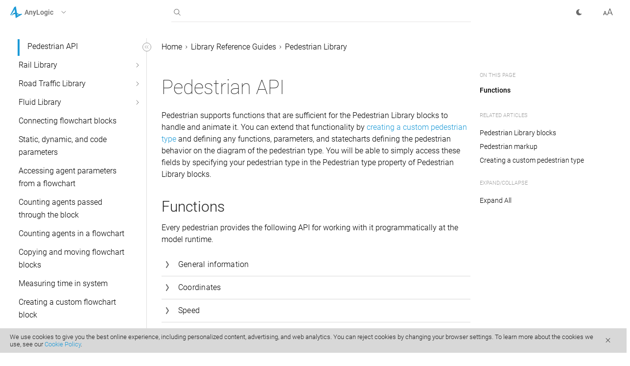

--- FILE ---
content_type: text/html
request_url: https://anylogic.help/library-reference-guides/pedestrian-library/ped-api.html
body_size: 26895
content:
<!DOCTYPE html>
<html id="html" data-font="1" lang="en">



<head><script async src="https://www.googletagmanager.com/gtag/js?id=G-95DLQG7PMK"></script>
    <script>
      window.dataLayer = window.dataLayer || [];
      function gtag(){dataLayer.push(arguments);}
      gtag('js', new Date());

      gtag('config', 'G-95DLQG7PMK');
    </script><meta charset="utf-8">
  <meta http-equiv="X-UA-Compatible" content="IE=edge">
  <meta name="viewport" content="width=device-width, initial-scale=1">
  <meta name="description" content="Pedestrian provides functions for handling and animation within the Pedestrian Library, extendable for custom pedestrian behaviors.
"><meta property="og:title" content="Pedestrian API | AnyLogic Help" /><meta property="og:image" content="./../../assets/img/al-black.png" /><meta property="og:type" content="article" /><link rel="stylesheet" href="./../../assets/css/main.css">
  <link rel="icon" type="image/svg+xml" href="./../../favicon.svg"><link rel="stylesheet" type="text/css" href="./../../9-icons/icons.css" /><title>Pedestrian API | AnyLogic Help
</title>

  <script>!function(){"use strict";const e=window.matchMedia("(prefers-color-scheme: dark)"),t=e=>document.documentElement.setAttribute("data-theme",e);let a=e.matches?"dark":"light";a=localStorage.getItem("theme")||a,t(a),e.addEventListener("change",e=>t(e.matches?"dark":"light"))}();</script><link rel="stylesheet" href="./../../assets/fonts/fonts.css">
</head>
<body id="body" data-rel-base="./../../" data-copied="Copied" data-link-copied="Link copied" data-code-copied="Code copied" more-text="more" feedback-text="Send Feedback">
  




  


































 
  













































<script type="text/javascript">
  (function(window, document, tabsContainerClass) {
  function openTabHandler(event, $tabContent) {
    var $element = event.target;
    [...$tabContent].forEach(($tab) => $tab.classList.remove("show"));
        
    var elementId = [...$element.classList].find((item) => /tab-/.test(item));
    var $showTabElement = document.getElementById(elementId);
    
    if ($showTabElement) {
      $showTabElement.classList.add("show");
    }
  }

  document.addEventListener("DOMContentLoaded", function() {
    var tabContainerSelector = "." + tabsContainerClass;
    var $tabContent = document.querySelectorAll(tabContainerSelector + " ~ .tabcontent");
     
     document.addEventListener("click", function(event) {
      if (!event.target.closest(tabContainerSelector) && !event.target.classList.contains("tab")) {
        return;
      }
      
      openTabHandler(event, $tabContent);
     });
  })
})(window, document, "tabs-container");
</script>



<style>
  .term {
    position: relative;
    display: inline-block;
    border-bottom: 1px dashed #1C9AD7;
    cursor: pointer;
}

.term .termtext {
    min-width: 200px;
    max-width: 300px;
    background-color: #1C9AD7;
    color: #fff !important;
    font-size: 0.75rem;
    padding: 5% 5%;
    border-radius: 6px;
    position: absolute;
    z-index: 3;
    top: -3px;
    padding: 5px;
    left: 102%;
    opacity: 0;
    line-height: 1.1rem !important;
    transition: all 0.15s ease-in-out;
    pointer-events: none;
}

.term .termtext .emboldened {
    font-weight: 400;
    color: #fff !important;
}

.term:hover .termtext {
    opacity: 1;
    pointer-events: auto;
}

</style>
  

<header data-code="Code copied" data-link="Link copied">
  <div class="container">
    <div class="left-combo">
      <div role="button" tabindex="0" class="drop-menu" data-menu-open="false">
        <img src="./../../assets/img/logos/anylogic.svg" alt="AnyLogic" class="drop-menu-logo">
        <span class="title">AnyLogic</span>
        <div class="down-arrow">
          <svg width="16" height="16" xmlns="http://www.w3.org/2000/svg"><title>Expand</title><path d="M6 4l4 4-4 4" stroke="#6A6A6A" fill="none" fill-rule="evenodd" stroke-linecap="round" stroke-linejoin="round"/></svg>
        </div>
      </div><div id="products-dropdown" class="dropdown"><a href="https://anylogistix.help">
          <img src="./../../assets/img/logos/anylogistix.svg" alt="anyLogistix">
          <span class="title">anyLogistix</span>
        </a></div></div>

    <div class="search faded-out">
      <input type="search" name="" id="search" autocomplete="off" autocorrect="off">
      <svg id="svg-search" width="24" height="24" xmlns="http://www.w3.org/2000/svg"><title>Search</title><path d="M6.89 6.89a5.5 5.5 0 018.115 7.407l3.859 3.86-.707.707-3.859-3.86A5.5 5.5 0 016.89 6.89zm.706.706a4.5 4.5 0 106.364 6.364 4.5 4.5 0 00-6.364-6.364z" fill="#3B3B3B" fill-rule="nonzero"/></svg>
      <svg class="hide" id="svg-cross" width="24" height="24" xmlns="http://www.w3.org/2000/svg"><path d="M15.89 6.904l.706.707-3.89 3.889 3.89 3.89-.707.706-3.89-3.89-3.888 3.89-.707-.707 3.889-3.89-3.89-3.888.708-.707L12 10.793l3.89-3.89z" fill="#3B3B3B" fill-rule="evenodd"/></svg>
      <div class="list empty" data-simplebar data-see-all="Press Enter to see all search results" data-no-results="No results found..." data-recent="Recent searches...">
        <ul id="results-container" >

        </ul>
      </div>
    </div>

    <div class="right-combo">
      
      <div data-theme="light" id="toggle" class="toggledl spacering" tabindex="0" role="button"></div>
      <svg id="font-resize" width="24" height="24" xmlns="http://www.w3.org/2000/svg"><title>Font size</title><g class="icondarkfill" fill="#3B3B3B" fill-rule="nonzero"><path d="M11.475 18l1.392-3.785h6.132l1.4 3.785h1.188L16.476 4.492H15.39L10.278 18h1.197zm7.162-4.76H13.22l2.71-7.356 2.708 7.357zM3.324 18l.803-2.227h3.574L8.516 18H9.67L6.406 9.469h-.984L2.164 18h1.16zm4.043-3.152h-2.9l1.447-3.99 1.453 3.99z"/></g></svg>
    </div>
    
  </div>
</header><main>

  <div class="container art">
    <div class="sections">
      <div class="table-of-contents">


<input class="checkbox" type="checkbox" autocomplete="off" name="" id="hide-toc">
<label id="hide-label" for="hide-toc" role="button" tabindex="0" data-checkbox-link="hide-toc" class="arrow">
    <svg id="hide-svg" width="24" height="24" viewBox="0 0 24 24"
         xmlns="http://www.w3.org/2000/svg"><title>Toggle Sidebar</title>
        <g stroke="#979797" fill="none" fill-rule="evenodd">
            <rect id="hide-toggle-fill" fill="#FFF" x="3.5" y="3.5" width="17" height="17" rx="8.5"/>
            <path stroke-linecap="round" stroke-linejoin="round" d="M10.849 9L8 11.849l2.849 2.849M14.849 9L12 11.849l2.849 2.849"/>
        </g>
    </svg>
</label>
<nav style="visibility: hidden;">
    <ul id="root-ul" data-simplebar><li>
                        <input class="checkbox" type="checkbox" autocomplete="off" name="" id="anylogic/index.html" ><label  for="anylogic/index.html"><a href="./../../anylogic/index.html">AnyLogic Help</a>
                                <span class="arrow" role="button" tabindex="0" data-checkbox-link="anylogic/index.html">
                                    <img src="./../../assets/img/left-arrow.svg" alt="">
                                </span></label>
                        <ul>


<li>
        <input class="checkbox" type="checkbox" autocomplete="off" name="" id="anylogic/introduction/index.html" ><label  for="anylogic/introduction/index.html"><a href="./../../anylogic/introduction/index.html">Introduction</a><span class="arrow" role="button" tabindex="0" data-checkbox-link="anylogic/introduction/index.html">
                <img src="./../../assets/img/left-arrow.svg" alt="">
            </span>
        </label>
        <ul>


<li>
        <input class="checkbox" type="checkbox" autocomplete="off" name="" id="anylogic/introduction/activation-index.html" ><label  for="anylogic/introduction/activation-index.html"><a href="./../../anylogic/introduction/activation-index.html">AnyLogic activation</a><span class="arrow" role="button" tabindex="0" data-checkbox-link="anylogic/introduction/activation-index.html">
                <img src="./../../assets/img/left-arrow.svg" alt="">
            </span>
        </label>
        <ul><li><a  href="./../../anylogic/introduction/activation-with-permanent-key.html">Activating AnyLogic with the key</a></li><li><a  href="./../../anylogic/introduction/activating-dongle.html">Activating AnyLogic with USB dongle</a></li><li><a  href="./../../anylogic/introduction/activation-tls.html">Activating AnyLogic with Team License Server</a></li><li><a  href="https://anylogic.help/license-server/index.html" target="_blank">Team License Server</a></li></ul>
    </li><li><a  href="./../../anylogic/ui/editions.html">AnyLogic editions comparison</a></li><li><a  href="./../../anylogic/introduction/anylogic-professional.html">AnyLogic Professional</a></li><li><a  href="./../../anylogic/ui/support-services.html">AnyLogic support services</a></li><li><a  href="./../../anylogic/ui/system-requirements.html">System requirements</a></li><li><a  href="./../../anylogic/introduction/release-notes.html">Release notes</a></li><li><a  href="./../../anylogic/introduction/style-conventions.html">Style conventions</a></li><li><a  href="./../../anylogic/introduction/demo-models.html">Demo models</a></li></ul>
    </li>


<li>
        <input class="checkbox" type="checkbox" autocomplete="off" name="" id="anylogic/ui/concepts-index.html" ><label  for="anylogic/ui/concepts-index.html"><a href="./../../anylogic/ui/concepts-index.html">Basic concepts</a><span class="arrow" role="button" tabindex="0" data-checkbox-link="anylogic/ui/concepts-index.html">
                <img src="./../../assets/img/left-arrow.svg" alt="">
            </span>
        </label>
        <ul>


<li>
        <input class="checkbox" type="checkbox" autocomplete="off" name="" id="anylogic/ui/models.html" ><label  for="anylogic/ui/models.html"><a href="./../../anylogic/ui/models.html">Models</a><span class="arrow" role="button" tabindex="0" data-checkbox-link="anylogic/ui/models.html">
                <img src="./../../assets/img/left-arrow.svg" alt="">
            </span>
        </label>
        <ul><li><a  href="./../../anylogic/ui/creating-a-new-model.html">Creating a new model</a></li><li><a  href="./../../anylogic/ui/opening-a-model.html">Opening a model</a></li><li><a  href="./../../anylogic/ui/saving-models.html">Saving models</a></li><li><a  href="./../../anylogic/ui/autosave.html">Automatic backup and recovery of models</a></li><li><a  href="./../../anylogic/ui/closing-a-model.html">Closing models</a></li><li><a  href="./../../anylogic/ui/model-formats.html">Model file formats</a></li><li><a  href="./../../anylogic/ui/refactoring.html">Renaming model elements</a></li><li><a  href="./../../anylogic/ui/managing-a-model.html">Managing model elements</a></li><li><a  href="./../../anylogic/connectivity/resources.html">File resources</a></li><li><a  href="./../../anylogic/ui/documenting-a-model.html">Documenting a model</a></li></ul>
    </li>


<li>
        <input class="checkbox" type="checkbox" autocomplete="off" name="" id="anylogic/ui/approaches-index.html" ><label  for="anylogic/ui/approaches-index.html"><a href="./../../anylogic/ui/approaches-index.html">Modeling approaches</a><span class="arrow" role="button" tabindex="0" data-checkbox-link="anylogic/ui/approaches-index.html">
                <img src="./../../assets/img/left-arrow.svg" alt="">
            </span>
        </label>
        <ul><li><a  href="./../../anylogic/statecharts/discrete-event-modeling-concept.html">Discrete Event modeling</a></li><li><a  href="./../../anylogic/ui/sd.html">System Dynamics modeling</a></li><li><a  href="./../../anylogic/ui/agent-based-modeling.html">Agent Based modeling</a></li><li><a  href="./../../anylogic/ui/dynamic-systems.html">Dynamic Systems modeling</a></li><li><a  href="./../../anylogic/ui/multimethod.html">Multimethod modeling</a></li><li><a  href="./../../anylogic/multimethod/index.html">Combining modeling methods</a></li></ul>
    </li></ul>
    </li>


<li>
        <input class="checkbox" type="checkbox" autocomplete="off" name="" id="anylogic/ui/index.html" ><label  for="anylogic/ui/index.html"><a href="./../../anylogic/ui/index.html">AnyLogic user interface</a><span class="arrow" role="button" tabindex="0" data-checkbox-link="anylogic/ui/index.html">
                <img src="./../../assets/img/left-arrow.svg" alt="">
            </span>
        </label>
        <ul><li><a  href="./../../anylogic/ui/workspace.html">AnyLogic UI</a></li><li><a  href="./../../anylogic/ui/welcome-page.html">Welcome page</a></li>


<li>
        <input class="checkbox" type="checkbox" autocomplete="off" name="" id="anylogic/ui/editor-index.html" ><label  for="anylogic/ui/editor-index.html"><a href="./../../anylogic/ui/editor-index.html">Graphical editor</a><span class="arrow" role="button" tabindex="0" data-checkbox-link="anylogic/ui/editor-index.html">
                <img src="./../../assets/img/left-arrow.svg" alt="">
            </span>
        </label>
        <ul><li><a  href="./../../anylogic/ui/graphical-editor.html">Graphical editor</a></li><li><a  href="./../../anylogic/ui/ge-axis.html">Visible area and coordinates</a></li><li><a  href="./../../anylogic/ui/ge-frame.html">Frame</a></li><li><a  href="./../../anylogic/ui/ge-grid.html">Diagram grid</a></li><li><a  href="./../../anylogic/ui/working-with-shapes-and-elements.html">Working with shapes and elements</a></li><li><a  href="./../../anylogic/ui/zooming-the-diagram.html">Moving and zooming the diagram UI</a></li><li><a  href="./../../anylogic/ui/ge-layers.html">Layers</a></li><li><a  href="./../../anylogic/ui/ge-keyboard-shortcuts.html">Graphical editor: hotkeys and mouse shortcuts</a></li><li><a  href="./../../anylogic/ui/ge-clone.html">Simultaneous work with several diagrams</a></li></ul>
    </li><li><a  href="./../../anylogic/ui/projects-view.html">Projects view</a></li>


<li>
        <input class="checkbox" type="checkbox" autocomplete="off" name="" id="anylogic/ui/palette-view.html" ><label  for="anylogic/ui/palette-view.html"><a href="./../../anylogic/ui/palette-view.html">Palette view</a><span class="arrow" role="button" tabindex="0" data-checkbox-link="anylogic/ui/palette-view.html">
                <img src="./../../assets/img/left-arrow.svg" alt="">
            </span>
        </label>
        <ul><li><a  href="./../../anylogic/ui/anylogic-palettes.html">AnyLogic palettes</a></li><li><a  href="./../../anylogic/ui/element-templates.html">Element templates</a></li></ul>
    </li><li><a  href="./../../anylogic/ui/properties-view.html">Properties view</a></li><li><a  href="./../../anylogic/ui/problems-view.html">Problems view</a></li><li><a  href="./../../anylogic/ui/console-view.html">Console view</a></li><li><a  href="./../../anylogic/ui/3d-preview.html">3D Preview</a></li><li><a  href="./../../anylogic/ui/working-with-views.html">Working with views</a></li><li><a  href="./../../anylogic/ui/anylogic-toolbars.html">AnyLogic toolbars</a></li><li><a  href="./../../anylogic/ui/anylogic-statusbar.html">AnyLogic status bar</a></li><li><a  href="./../../anylogic/ui/menu.html">AnyLogic menu</a></li><li><a  href="./../../anylogic/ui/undo-and-redo.html">Undo and redo</a></li><li><a  href="./../../anylogic/ui/using-intelli-sense.html">Code Completion Master</a></li><li><a  href="./../../anylogic/ui/searching-text-strings.html">Text search</a></li><li><a  href="./../../anylogic/ui/keyboard-shortcuts.html">Keyboard and mouse shortcuts</a></li><li><a  href="./../../anylogic/ui/preferences.html">AnyLogic preferences</a></li><li><a  href="./../../anylogic/ui/perspectives.html">Perspectives</a></li><li><a  href="./../../anylogic/ui/modifiers.html">Icon modifiers</a></li><li><a  href="./../../advanced/code/java-editor.html">Java editor</a></li><li><a  href="./../../anylogic/ui/relative-filepaths.html">Using relative and absolute paths</a></li></ul>
    </li>


<li>
        <input class="checkbox" type="checkbox" autocomplete="off" name="" id="anylogic/running/index.html" ><label  for="anylogic/running/index.html"><a href="./../../anylogic/running/index.html">Running a model</a><span class="arrow" role="button" tabindex="0" data-checkbox-link="anylogic/running/index.html">
                <img src="./../../assets/img/left-arrow.svg" alt="">
            </span>
        </label>
        <ul><li><a  href="./../../anylogic/running/run-simulation.html">Running a model</a></li><li><a  href="./../../anylogic/running/controlling-model-execution.html">Controlling the model execution</a></li><li><a  href="./../../anylogic/running/enhanced-execution-control.html">Running the model for a certain time period</a></li>


<li>
        <input class="checkbox" type="checkbox" autocomplete="off" name="" id="anylogic/running/model-window.html" ><label  for="anylogic/running/model-window.html"><a href="./../../anylogic/running/model-window.html">Model window</a><span class="arrow" role="button" tabindex="0" data-checkbox-link="anylogic/running/model-window.html">
                <img src="./../../assets/img/left-arrow.svg" alt="">
            </span>
        </label>
        <ul><li><a  href="./../../anylogic/running/control-panel.html">Control panel</a></li><li><a  href="./../../anylogic/running/developer-panel.html">Developer panel</a></li><li><a  href="./../../anylogic/experiments/customizing-presentation-appearance.html">Customizing model window</a></li></ul>
    </li><li><a  href="./../../anylogic/running/navigating-through-model.html">Navigating through a running model</a></li><li><a  href="./../../anylogic/experiments/model-time.html">Model time</a></li><li><a  href="./../../anylogic/running/logs.html">Model execution logs</a></li><li><a  href="./../../anylogic/running/snapshots.html">Saving and restoring the model snapshot</a></li><li><a  href="./../../anylogic/running/initialization-order.html">Model execution order</a></li><li><a  href="./../../anylogic/running/export-java-application.html">Export models to Java applications</a></li><li><a  href="./../../anylogic/running/engine-api.html">Engine API</a></li></ul>
    </li>


<li>
        <input class="checkbox" type="checkbox" autocomplete="off" name="" id="anylogic/agentbased/index.html" ><label  for="anylogic/agentbased/index.html"><a href="./../../anylogic/agentbased/index.html">Agent-based modeling</a><span class="arrow" role="button" tabindex="0" data-checkbox-link="anylogic/agentbased/index.html">
                <img src="./../../assets/img/left-arrow.svg" alt="">
            </span>
        </label>
        <ul><li><a  href="./../../anylogic/agentbased/agent.html">Agent</a></li><li><a  href="./../../anylogic/agentbased/creating-agent.html">Creating a population of agents</a></li><li><a  href="./../../anylogic/agentbased/agent-db.html">Creating a population based on DB data</a></li><li><a  href="./../../anylogic/agentbased/agent-population.html">Agent population properties</a></li><li><a  href="./../../anylogic/agentbased/dynamic-creation-and-destruction.html">Adding and removing agents from population</a></li>


<li>
        <input class="checkbox" type="checkbox" autocomplete="off" name="" id="anylogic/agentbased/space.html" ><label  for="anylogic/agentbased/space.html"><a href="./../../anylogic/agentbased/space.html">Space in agent-based models</a><span class="arrow" role="button" tabindex="0" data-checkbox-link="anylogic/agentbased/space.html">
                <img src="./../../assets/img/left-arrow.svg" alt="">
            </span>
        </label>
        <ul><li><a  href="./../../anylogic/agentbased/gis-space.html">GIS space</a></li><li><a  href="./../../anylogic/agentbased/continuous-space.html">Continuous space</a></li><li><a  href="./../../anylogic/agentbased/discrete-space.html">Discrete space</a></li></ul>
    </li>


<li>
        <input class="checkbox" type="checkbox" autocomplete="off" name="" id="anylogic/agentbased/movement-index.html" ><label  for="anylogic/agentbased/movement-index.html"><a href="./../../anylogic/agentbased/movement-index.html">Agent movement</a><span class="arrow" role="button" tabindex="0" data-checkbox-link="anylogic/agentbased/movement-index.html">
                <img src="./../../assets/img/left-arrow.svg" alt="">
            </span>
        </label>
        <ul><li><a  href="./../../anylogic/agentbased/movement-continuous.html">Movement in continuous space</a></li><li><a  href="./../../anylogic/agentbased/movement-discrete.html">Movement in discrete space</a></li><li><a  href="./../../anylogic/agentbased/movement-gis.html">Movement in GIS space</a></li><li><a  href="./../../anylogic/agentbased/movement-network.html">Agents movement inside and outside network</a></li><li><a  href="./../../anylogic/agentbased/agent-speed.html">Agent movement speed</a></li><li><a  href="./../../anylogic/agentbased/agent-rotation.html">Agent animation rotation</a></li><li><a  href="./../../anylogic/agentbased/on-arrival.html">Agent action on arrival</a></li></ul>
    </li>


<li>
        <input class="checkbox" type="checkbox" autocomplete="off" name="" id="anylogic/interaction/index.html" ><label  for="anylogic/interaction/index.html"><a href="./../../anylogic/interaction/index.html">Agent interaction</a><span class="arrow" role="button" tabindex="0" data-checkbox-link="anylogic/interaction/index.html">
                <img src="./../../assets/img/left-arrow.svg" alt="">
            </span>
        </label>
        <ul><li><a  href="./../../anylogic/agentbased/communication.html">Communication between agents</a></li><li><a  href="./../../anylogic/agentbased/connections-and-networks.html">Standard agent contacts network</a></li><li><a  href="./../../anylogic/agentbased/link.html">Link to agents: custom agent connections</a></li></ul>
    </li><li><a  href="./../../anylogic/agentbased/building-hierarchical-models.html">Hierarchical models</a></li><li><a  href="./../../anylogic/agentbased/statistics.html">Collecting statistics on agents</a></li><li><a  href="./../../anylogic/agentbased/agent-api.html">Agent API</a></li><li><a  href="./../../anylogic/agentbased/statistics-api.html">Functions to collect statistics on agent population</a></li><li><a  href="./../../anylogic/agentbased/subset.html">Select an agent or agents from a population</a></li><li><a  href="./../../anylogic/agentbased/sort-population.html">Sorted list of agents within a population</a></li><li><a  href="./../../anylogic/agentbased/using-agents-process.html">Using agents in a process flow</a></li><li><a  href="./../../anylogic/agentbased/inheritance.html">Agent inheritance</a></li><li><a  href="./../../anylogic/agentbased/synchronization.html">Agent synchronization</a></li><li><a  href="./../../anylogic/agentbased/optimizing.html">Optimizing the performance of an agent population</a></li><li><a  href="./../../anylogic/agentbased/inspecting-agents.html">Inspecting agents</a></li></ul>
    </li>


<li>
        <input class="checkbox" type="checkbox" autocomplete="off" name="" id="anylogic/system-dynamics/index.html" ><label  for="anylogic/system-dynamics/index.html"><a href="./../../anylogic/system-dynamics/index.html">System dynamics</a><span class="arrow" role="button" tabindex="0" data-checkbox-link="anylogic/system-dynamics/index.html">
                <img src="./../../assets/img/left-arrow.svg" alt="">
            </span>
        </label>
        <ul><li><a  href="./../../anylogic/system-dynamics/stock.html">Stock</a></li><li><a  href="./../../anylogic/system-dynamics/flow.html">Flow</a></li><li><a  href="./../../anylogic/system-dynamics/dynamic-variable.html">Dynamic variable</a></li><li><a  href="./../../anylogic/system-dynamics/link.html">Link</a></li><li><a  href="./../../anylogic/system-dynamics/loop.html">Loop</a></li><li><a  href="./../../anylogic/system-dynamics/shadow-variables.html">Shadow</a></li><li><a  href="./../../anylogic/system-dynamics/dimensions.html">Dimensions</a></li><li><a  href="./../../anylogic/system-dynamics/arrays.html">Arrays</a></li>


<li>
        <input class="checkbox" type="checkbox" autocomplete="off" name="" id="anylogic/system-dynamics/system-dynamics-functions.html" ><label  for="anylogic/system-dynamics/system-dynamics-functions.html"><a href="./../../anylogic/system-dynamics/system-dynamics-functions.html">System dynamics functions</a><span class="arrow" role="button" tabindex="0" data-checkbox-link="anylogic/system-dynamics/system-dynamics-functions.html">
                <img src="./../../assets/img/left-arrow.svg" alt="">
            </span>
        </label>
        <ul><li><a  href="./../../anylogic/system-dynamics/delay.html">delay</a></li><li><a  href="./../../anylogic/system-dynamics/delay1.html">delay1</a></li><li><a  href="./../../anylogic/system-dynamics/delay3.html">delay3</a></li><li><a  href="./../../anylogic/system-dynamics/delayinformation.html">delayInformation</a></li><li><a  href="./../../anylogic/system-dynamics/delaymaterial.html">delayMaterial</a></li><li><a  href="./../../anylogic/system-dynamics/forecast.html">forecast</a></li><li><a  href="./../../anylogic/system-dynamics/npv.html">npv</a></li><li><a  href="./../../anylogic/system-dynamics/npve.html">npve</a></li><li><a  href="./../../anylogic/system-dynamics/pulse.html">pulse</a></li><li><a  href="./../../anylogic/system-dynamics/pulsetrain.html">pulseTrain</a></li><li><a  href="./../../anylogic/system-dynamics/ramp.html">ramp</a></li><li><a  href="./../../anylogic/system-dynamics/smooth.html">smooth</a></li><li><a  href="./../../anylogic/system-dynamics/smooth3.html">smooth3</a></li><li><a  href="./../../anylogic/system-dynamics/step.html">step</a></li><li><a  href="./../../anylogic/system-dynamics/trend.html">trend</a></li></ul>
    </li><li><a  href="./../../anylogic/system-dynamics/units.html">Units and unit checking</a></li><li><a  href="./../../anylogic/system-dynamics/changing-flow.html">Changing values of flows and dynamic variables</a></li><li><a  href="./../../anylogic/system-dynamics/vensim-import.html">Importing Vensim® models</a></li><li><a  href="./../../anylogic/system-dynamics/combining.html">Multimethod models with SD</a></li><li><a  href="./../../anylogic/system-dynamics/layout-large-sd.html">Layout of large SD models</a></li><li><a  href="./../../anylogic/system-dynamics/variables-connection.html">Connecting SD variables</a></li><li><a  href="./../../anylogic/system-dynamics/hierarchical-sd.html">Hierarchical SD modeling</a></li><li><a  href="./../../anylogic/experiments/numerical-solvers.html">Numerical solvers for SD</a></li></ul>
    </li>


<li>
        <input class="checkbox" type="checkbox" autocomplete="off" name="" id="anylogic/data/index.html" ><label  for="anylogic/data/index.html"><a href="./../../anylogic/data/index.html">Defining model logic</a><span class="arrow" role="button" tabindex="0" data-checkbox-link="anylogic/data/index.html">
                <img src="./../../assets/img/left-arrow.svg" alt="">
            </span>
        </label>
        <ul>


<li>
        <input class="checkbox" type="checkbox" autocomplete="off" name="" id="anylogic/statecharts/event-index.html" ><label  for="anylogic/statecharts/event-index.html"><a href="./../../anylogic/statecharts/event-index.html">Events</a><span class="arrow" role="button" tabindex="0" data-checkbox-link="anylogic/statecharts/event-index.html">
                <img src="./../../assets/img/left-arrow.svg" alt="">
            </span>
        </label>
        <ul><li><a  href="./../../anylogic/statecharts/events.html">Event</a></li><li><a  href="./../../anylogic/statecharts/dynamic-event.html">Dynamic event</a></li><li><a  href="./../../anylogic/statecharts/event-processing.html">Events in simulation engine</a></li><li><a  href="./../../anylogic/statecharts/events-panel.html">Managing event queue</a></li></ul>
    </li>


<li>
        <input class="checkbox" type="checkbox" autocomplete="off" name="" id="anylogic/statecharts/index.html" ><label  for="anylogic/statecharts/index.html"><a href="./../../anylogic/statecharts/index.html">Statecharts</a><span class="arrow" role="button" tabindex="0" data-checkbox-link="anylogic/statecharts/index.html">
                <img src="./../../assets/img/left-arrow.svg" alt="">
            </span>
        </label>
        <ul><li><a  href="./../../anylogic/statecharts/statecharts.html">Statecharts</a></li><li><a  href="./../../anylogic/statecharts/statechart-entry-point.html">Statechart entry point</a></li><li><a  href="./../../anylogic/statecharts/state.html">State</a></li><li><a  href="./../../anylogic/statecharts/initial-state-pointer.html">Initial state pointer</a></li><li><a  href="./../../anylogic/statecharts/transition.html">Transition</a></li><li><a  href="./../../anylogic/statecharts/branch.html">Branch</a></li><li><a  href="./../../anylogic/statecharts/history-state.html">History state</a></li><li><a  href="./../../anylogic/statecharts/final-state.html">Final state</a></li><li><a  href="./../../anylogic/statecharts/execution-order.html">Execution order. Example</a></li><li><a  href="./../../anylogic/statecharts/statechart-rules.html">Statechart declaration rules</a></li><li><a  href="./../../anylogic/statecharts/checking-active-state.html">Checking the agent’s state</a></li><li><a  href="./../../anylogic/statecharts/statecharts-api.html">Statechart functions</a></li><li><a  href="./../../anylogic/statecharts/highlighting-statechart-activities.html">Highlighting statechart activities</a></li><li><a  href="./../../anylogic/statecharts/animating.html">Animating behavior defined by a statechart</a></li></ul>
    </li><li><a  href="./../../anylogic/data/parameters-and-variables.html">Parameters vs. variables: what to use?</a></li>


<li>
        <input class="checkbox" type="checkbox" autocomplete="off" name="" id="anylogic/data/parameters-index.html" ><label  for="anylogic/data/parameters-index.html"><a href="./../../anylogic/data/parameters-index.html">Parameters</a><span class="arrow" role="button" tabindex="0" data-checkbox-link="anylogic/data/parameters-index.html">
                <img src="./../../assets/img/left-arrow.svg" alt="">
            </span>
        </label>
        <ul><li><a  href="./../../anylogic/data/parameters.html">Parameter</a></li><li><a  href="./../../anylogic/data/dynamic-parameters.html">Dynamic parameters</a></li><li><a  href="./../../anylogic/data/setting-up-actual-parameter-values.html">Altering parameters of embedded agents</a></li><li><a  href="./../../anylogic/data/altering-parameters-of-experiment's-main-object.html">Altering parameters of top-level agent</a></li><li><a  href="./../../anylogic/data/generic-parameters.html">Generic parameters</a></li><li><a  href="./../../anylogic/data/parameter-propagation.html">Parameter propagation</a></li></ul>
    </li><li><a  href="./../../anylogic/data/variable.html">Variable</a></li>


<li>
        <input class="checkbox" type="checkbox" autocomplete="off" name="" id="anylogic/data/collection-index.html" ><label  for="anylogic/data/collection-index.html"><a href="./../../anylogic/data/collection-index.html">Collections</a><span class="arrow" role="button" tabindex="0" data-checkbox-link="anylogic/data/collection-index.html">
                <img src="./../../assets/img/left-arrow.svg" alt="">
            </span>
        </label>
        <ul><li><a  href="./../../anylogic/data/collection-variables.html">Collection</a></li><li><a  href="./../../anylogic/data/collections-api.html">Working with collection contents</a></li><li><a  href="./../../anylogic/data/collections-statistics-api.html">Functions to collect statistics on a collection</a></li><li><a  href="./../../anylogic/data/subset.html">Select element(s) from a collection</a></li><li><a  href="./../../anylogic/data/sort-collection.html">Sorted list of elements within a collection</a></li></ul>
    </li><li><a  href="./../../anylogic/system-dynamics/option-list.html">Option list</a></li><li><a  href="./../../anylogic/data/viewing.html">Viewing values and charts of variables at runtime</a></li><li><a  href="./../../anylogic/data/modifying.html">Modifying variables and parameters at runtime</a></li><li><a  href="./../../anylogic/data/function.html">Function</a></li>


<li>
        <input class="checkbox" type="checkbox" autocomplete="off" name="" id="anylogic/data/schedule.html" ><label  for="anylogic/data/schedule.html"><a href="./../../anylogic/data/schedule.html">Schedule</a><span class="arrow" role="button" tabindex="0" data-checkbox-link="anylogic/data/schedule.html">
                <img src="./../../assets/img/left-arrow.svg" alt="">
            </span>
        </label>
        <ul><li><a  href="./../../anylogic/data/schedule-week.html">Weekly schedule</a></li><li><a  href="./../../anylogic/data/schedule-calendar.html">Calendar schedule</a></li><li><a  href="./../../anylogic/data/schedule-tu.html">Schedule with no calendar mapping</a></li><li><a  href="./../../anylogic/data/exceptions.html">Exceptions</a></li><li><a  href="./../../anylogic/data/schedule-preview.html">Schedule preview</a></li><li><a  href="./../../anylogic/data/schedule-database.html">Loading schedule from DB</a></li><li><a  href="./../../anylogic/data/schedule-api.html">Schedule API</a></li></ul>
    </li><li><a  href="./../../anylogic/system-dynamics/table-functions.html">Table function</a></li></ul>
    </li>


<li>
        <input class="checkbox" type="checkbox" autocomplete="off" name="" id="anylogic/gis/index.html" ><label  for="anylogic/gis/index.html"><a href="./../../anylogic/gis/index.html">GIS models</a><span class="arrow" role="button" tabindex="0" data-checkbox-link="anylogic/gis/index.html">
                <img src="./../../assets/img/left-arrow.svg" alt="">
            </span>
        </label>
        <ul><li><a  href="./../../anylogic/gis/gis-map.html">GIS map</a></li><li><a  href="./../../markup/gis-markup.html">GIS markup shapes</a></li><li><a  href="./../../markup/gis-point.html">GIS point</a></li><li><a  href="./../../markup/gis-route.html">GIS route</a></li><li><a  href="./../../markup/gis-region.html">GIS region</a></li><li><a  href="./../../markup/gis-markup-network.html">GIS network</a></li><li><a  href="./../../anylogic/gis/gis-search.html">Finding locations on GIS map</a></li><li><a  href="./../../anylogic/gis/agents-placement.html">Placing agents in GIS space</a></li><li><a  href="./../../anylogic/gis/gis-defining-routes.html">Defining routes on GIS map</a></li><li><a  href="./../../anylogic/gis/movement-gis.html">Movement in GIS space</a></li><li><a  href="./../../anylogic/gis/gis-scaling-agents.html">Scaling agent animations on GIS map</a></li><li><a  href="./../../anylogic/gis/gis-flowcharts.html">GIS agents in flowcharts</a></li><li><a  href="./../../anylogic/gis/route-provider.html">Alternative route providers for cars and trains</a></li><li><a  href="./../../markup/create-gis-network-by-code.html">Create GIS network by code</a></li><li><a  href="./../../anylogic/gis/converting-shapefiles.html">Converting GIS shapefiles to space markup shapes</a></li><li><a  href="./../../anylogic/gis/gis-offline.html">Taking GIS models offline</a></li><li><a  href="./../../anylogic/gis/comparison-table-for-routing.html">Routing options</a></li></ul>
    </li>


<li>
        <input class="checkbox" type="checkbox" autocomplete="off" name="" id="anylogic/presentation/index.html" ><label  for="anylogic/presentation/index.html"><a href="./../../anylogic/presentation/index.html">2D and 3D animation</a><span class="arrow" role="button" tabindex="0" data-checkbox-link="anylogic/presentation/index.html">
                <img src="./../../assets/img/left-arrow.svg" alt="">
            </span>
        </label>
        <ul>


<li>
        <input class="checkbox" type="checkbox" autocomplete="off" name="" id="anylogic/presentation/presentation-shapes.html" ><label  for="anylogic/presentation/presentation-shapes.html"><a href="./../../anylogic/presentation/presentation-shapes.html">Presentation shapes</a><span class="arrow" role="button" tabindex="0" data-checkbox-link="anylogic/presentation/presentation-shapes.html">
                <img src="./../../assets/img/left-arrow.svg" alt="">
            </span>
        </label>
        <ul><li><a  href="./../../anylogic/presentation/line.html">Line</a></li><li><a  href="./../../anylogic/presentation/polyline.html">Polyline</a></li><li><a  href="./../../anylogic/presentation/curve.html">Curve</a></li><li><a  href="./../../anylogic/presentation/rectangle.html">Rectangle</a></li><li><a  href="./../../anylogic/presentation/rounded-rectangle.html">Rounded rectangle</a></li><li><a  href="./../../anylogic/presentation/oval.html">Oval</a></li><li><a  href="./../../anylogic/presentation/arc.html">Arc</a></li><li><a  href="./../../anylogic/presentation/text.html">Text</a></li><li><a  href="./../../anylogic/presentation/image.html">Image</a></li><li><a  href="./../../anylogic/presentation/canvas.html">Canvas</a></li><li><a  href="./../../anylogic/presentation/group.html">Group</a></li></ul>
    </li>


<li>
        <input class="checkbox" type="checkbox" autocomplete="off" name="" id="anylogic/3d/index.html" ><label  for="anylogic/3d/index.html"><a href="./../../anylogic/3d/index.html">3D animation</a><span class="arrow" role="button" tabindex="0" data-checkbox-link="anylogic/3d/index.html">
                <img src="./../../assets/img/left-arrow.svg" alt="">
            </span>
        </label>
        <ul><li><a  href="./../../anylogic/3d/view3d.html">3D window</a></li><li><a  href="./../../anylogic/3d/3d-object.html">3D object</a></li><li><a  href="./../../anylogic/3d/camera3d.html">Camera</a></li><li><a  href="./../../anylogic/3d/light3d.html">Light</a></li><li><a  href="./../../anylogic/3d/omniverse.html">Omniverse connector</a></li><li><a  href="./../../anylogic/3d/3d-preview.html">3D Preview</a></li><li><a  href="./../../anylogic/3d/3d-runtime.html">Moving, rotating, and zooming 3D scene</a></li><li><a  href="./../../anylogic/3d/3d-objects.html">Standard 3D objects</a></li><li><a  href="./../../anylogic/3d/painting.html">Painting standard and imported 3D objects</a></li><li><a  href="./../../anylogic/3d/far-clipping-distance.html">Clipping 3D scene</a></li><li><a  href="./../../anylogic/3d/import-3d.html">Importing 3D objects into a model</a></li></ul>
    </li><li><a  href="./../../anylogic/presentation/viewarea.html">View area</a></li><li><a  href="./../../anylogic/presentation/cad.html">CAD drawing</a></li><li><a  href="./../../anylogic/ui/pictures-stencil.html">Pictures palette</a></li><li><a  href="./../../anylogic/presentation/editing-presentation-shapes.html">Editing presentation shapes</a></li><li><a  href="./../../markup/level.html">Levels</a></li><li><a  href="./../../anylogic/presentation/ge-layers.html">Layers</a></li><li><a  href="./../../markup/scale.html">Scale</a></li><li><a  href="./../../anylogic/presentation/agent-presentation.html">Agent presentation</a></li><li><a  href="./../../anylogic/presentation/active-object-icon.html">Icon</a></li><li><a  href="./../../anylogic/presentation/colors.html">Colors</a></li><li><a  href="./../../anylogic/presentation/textures.html">Textures</a></li><li><a  href="./../../anylogic/presentation/shape-replication.html">Shape replication</a></li><li><a  href="./../../anylogic/presentation/animating-replicated-objects.html">Animating replicated objects</a></li><li><a  href="./../../anylogic/presentation/creating-navigation-bar.html">Creating a navigation bar</a></li><li><a  href="./../../anylogic/presentation/ipresentation.html">Accessing the presentation</a></li></ul>
    </li>


<li>
        <input class="checkbox" type="checkbox" autocomplete="off" name="" id="anylogic/controls/index.html" ><label  for="anylogic/controls/index.html"><a href="./../../anylogic/controls/index.html">Controls</a><span class="arrow" role="button" tabindex="0" data-checkbox-link="anylogic/controls/index.html">
                <img src="./../../assets/img/left-arrow.svg" alt="">
            </span>
        </label>
        <ul><li><a  href="./../../anylogic/controls/button.html">Button</a></li><li><a  href="./../../anylogic/controls/check-box.html">Check box</a></li><li><a  href="./../../anylogic/controls/edit-box.html">Edit box</a></li><li><a  href="./../../anylogic/controls/radio-buttons.html">Radio buttons</a></li><li><a  href="./../../anylogic/controls/slider.html">Slider</a></li><li><a  href="./../../anylogic/controls/combo-box.html">Combo box</a></li><li><a  href="./../../anylogic/controls/list-box.html">List box</a></li><li><a  href="./../../anylogic/controls/file-chooser.html">File chooser</a></li><li><a  href="./../../anylogic/controls/progress-bar.html">Progress bar</a></li><li><a  href="./../../anylogic/controls/linking.html">Linking controls to parameters</a></li><li><a  href="./../../anylogic/controls/experiment-controls.html">Setting up parameters prior to model execution</a></li><li><a  href="./../../anylogic/controls/replicated-control.html">Replicated controls</a></li></ul>
    </li>


<li>
        <input class="checkbox" type="checkbox" autocomplete="off" name="" id="anylogic/connectivity/index.html" ><label  for="anylogic/connectivity/index.html"><a href="./../../anylogic/connectivity/index.html">Working with model data</a><span class="arrow" role="button" tabindex="0" data-checkbox-link="anylogic/connectivity/index.html">
                <img src="./../../assets/img/left-arrow.svg" alt="">
            </span>
        </label>
        <ul>


<li>
        <input class="checkbox" type="checkbox" autocomplete="off" name="" id="anylogic/analysis/index.html" ><label  for="anylogic/analysis/index.html"><a href="./../../anylogic/analysis/index.html">Data analysis items</a><span class="arrow" role="button" tabindex="0" data-checkbox-link="anylogic/analysis/index.html">
                <img src="./../../assets/img/left-arrow.svg" alt="">
            </span>
        </label>
        <ul><li><a  href="./../../anylogic/analysis/data-set.html">Data set</a></li><li><a  href="./../../anylogic/analysis/statistics.html">Statistics</a></li><li><a  href="./../../anylogic/analysis/hd.html">Histogram data</a></li><li><a  href="./../../anylogic/analysis/h2d.html">Histogram 2D data</a></li><li><a  href="./../../anylogic/analysis/output.html">Output</a></li><li><a  href="./../../anylogic/analysis/updating-data-sets.html">Updating data sets</a></li><li><a  href="./../../anylogic/analysis/viewing-data.html">Viewing and copying collected data</a></li></ul>
    </li>


<li>
        <input class="checkbox" type="checkbox" autocomplete="off" name="" id="anylogic/analysis/charts-index.html" ><label  for="anylogic/analysis/charts-index.html"><a href="./../../anylogic/analysis/charts-index.html">Visualizing data using charts</a><span class="arrow" role="button" tabindex="0" data-checkbox-link="anylogic/analysis/charts-index.html">
                <img src="./../../assets/img/left-arrow.svg" alt="">
            </span>
        </label>
        <ul><li><a  href="./../../anylogic/analysis/charts.html">Charts</a></li><li><a  href="./../../anylogic/analysis/bar-chart.html">Bar chart</a></li><li><a  href="./../../anylogic/analysis/stack-chart.html">Stack chart</a></li><li><a  href="./../../anylogic/analysis/pie-chart.html">Pie chart</a></li><li><a  href="./../../anylogic/analysis/plot.html">Plot</a></li><li><a  href="./../../anylogic/analysis/time-plot.html">Time plot</a></li><li><a  href="./../../anylogic/analysis/time-stack-chart.html">Time stack chart</a></li><li><a  href="./../../anylogic/analysis/time-color-chart.html">Time color chart</a></li><li><a  href="./../../anylogic/analysis/histogram.html">Histogram</a></li><li><a  href="./../../anylogic/analysis/histogram-2d.html">Histogram 2D</a></li><li><a  href="./../../anylogic/analysis/chart-creation-wizard.html">Chart creation wizard</a></li><li><a  href="./../../anylogic/analysis/chart-area.html">Chart area</a></li><li><a  href="./../../anylogic/analysis/time-window.html">Time window</a></li><li><a  href="./../../anylogic/analysis/scale-types.html">Scaling charts</a></li><li><a  href="./../../anylogic/analysis/chart-legend.html">Chart legend</a></li><li><a  href="./../../anylogic/analysis/chart-grid-and-labels.html">Chart grid and labels</a></li><li><a  href="./../../anylogic/analysis/updating-charts.html">Updating charts</a></li></ul>
    </li>


<li>
        <input class="checkbox" type="checkbox" autocomplete="off" name="" id="anylogic/connectivity/db-index.html" ><label  for="anylogic/connectivity/db-index.html"><a href="./../../anylogic/connectivity/db-index.html">Databases and external data sources</a><span class="arrow" role="button" tabindex="0" data-checkbox-link="anylogic/connectivity/db-index.html">
                <img src="./../../assets/img/left-arrow.svg" alt="">
            </span>
        </label>
        <ul>


<li>
        <input class="checkbox" type="checkbox" autocomplete="off" name="" id="anylogic/connectivity/internal-database-index.html" ><label  for="anylogic/connectivity/internal-database-index.html"><a href="./../../anylogic/connectivity/internal-database-index.html">AnyLogic database</a><span class="arrow" role="button" tabindex="0" data-checkbox-link="anylogic/connectivity/internal-database-index.html">
                <img src="./../../assets/img/left-arrow.svg" alt="">
            </span>
        </label>
        <ul><li><a  href="./../../anylogic/connectivity/database.html">AnyLogic database</a></li><li><a  href="./../../anylogic/connectivity/creating-table.html">Creating database tables</a></li><li><a  href="./../../anylogic/connectivity/import.html">Importing database tables</a></li><li><a  href="./../../anylogic/connectivity/export-excel.html">Exporting data to MS Excel file</a></li>


<li>
        <input class="checkbox" type="checkbox" autocomplete="off" name="" id="anylogic/connectivity/use-cases-index.html" ><label  for="anylogic/connectivity/use-cases-index.html"><a href="./../../anylogic/connectivity/use-cases-index.html">Use cases</a><span class="arrow" role="button" tabindex="0" data-checkbox-link="anylogic/connectivity/use-cases-index.html">
                <img src="./../../assets/img/left-arrow.svg" alt="">
            </span>
        </label>
        <ul><li><a  href="./../../anylogic/connectivity/agent-db.html">Creating a population based on DB data</a></li><li><a  href="./../../anylogic/connectivity/source-db.html">Source creates agents according to timestamps in DB</a></li><li><a  href="./../../anylogic/connectivity/source-sequence.html">Source creates agents with parameters read from DB</a></li><li><a  href="./../../anylogic/connectivity/block-value-db.html">Reading parameter value from DB</a></li><li><a  href="./../../anylogic/connectivity/select-cases.html">Reading data from AnyLogic DB. Use cases</a></li></ul>
    </li><li><a  href="./../../anylogic/connectivity/logs.html">Model execution logs</a></li><li><a  href="./../../anylogic/connectivity/view.html">Database view</a></li><li><a  href="./../../anylogic/connectivity/group-of-tables.html">Group of tables</a></li><li><a  href="./../../anylogic/connectivity/table-editor.html">Database table editor</a></li><li><a  href="./../../anylogic/connectivity/back-up-database.html">Back up and restore database</a></li>


<li>
        <input class="checkbox" type="checkbox" autocomplete="off" name="" id="anylogic/connectivity/queries-index.html" ><label  for="anylogic/connectivity/queries-index.html"><a href="./../../anylogic/connectivity/queries-index.html">Writing queries</a><span class="arrow" role="button" tabindex="0" data-checkbox-link="anylogic/connectivity/queries-index.html">
                <img src="./../../assets/img/left-arrow.svg" alt="">
            </span>
        </label>
        <ul><li><a  href="./../../anylogic/connectivity/query-builder.html">Query Constructor</a></li><li><a  href="./../../anylogic/connectivity/querying.html">Writing database queries</a></li><li><a  href="./../../anylogic/connectivity/execute-functions.html">Executing functions from the database</a></li><li><a  href="./../../anylogic/connectivity/selectquery.html">SelectQuery API</a></li><li><a  href="./../../anylogic/connectivity/data-types.html">AnyLogic DB data types</a></li></ul>
    </li></ul>
    </li>


<li>
        <input class="checkbox" type="checkbox" autocomplete="off" name="" id="anylogic/connectivity/anylogic-connectivity-tools.html" ><label  for="anylogic/connectivity/anylogic-connectivity-tools.html"><a href="./../../anylogic/connectivity/anylogic-connectivity-tools.html">External database</a><span class="arrow" role="button" tabindex="0" data-checkbox-link="anylogic/connectivity/anylogic-connectivity-tools.html">
                <img src="./../../assets/img/left-arrow.svg" alt="">
            </span>
        </label>
        <ul><li><a  href="./../../anylogic/connectivity/creating-a-data-source.html">Database element</a></li><li><a  href="./../../anylogic/connectivity/db-api.html">Database API</a></li></ul>
    </li><li><a  href="./../../anylogic/connectivity/excel-file.html">Excel file</a></li><li><a  href="./../../anylogic/connectivity/text-file.html">Text file</a></li></ul>
    </li></ul>
    </li>


<li>
        <input class="checkbox" type="checkbox" autocomplete="off" name="" id="anylogic/experiments/index.html" ><label  for="anylogic/experiments/index.html"><a href="./../../anylogic/experiments/index.html">Experiments framework</a><span class="arrow" role="button" tabindex="0" data-checkbox-link="anylogic/experiments/index.html">
                <img src="./../../assets/img/left-arrow.svg" alt="">
            </span>
        </label>
        <ul><li><a  href="./../../anylogic/experiments/about-experiments.html">Experiments</a></li><li><a  href="./../../anylogic/experiments/simulation-experiment.html">Simulation</a></li><li><a  href="./../../anylogic/experiments/optimization.html">Optimization</a></li><li><a  href="./../../anylogic/experiments/parameter-variation.html">Parameter variation</a></li><li><a  href="./../../anylogic/experiments/calibration.html">Calibration</a></li><li><a  href="./../../anylogic/experiments/compare-runs-experiment.html">Compare runs</a></li><li><a  href="./../../anylogic/experiments/monte-carlo-experiment.html">Monte Carlo</a></li><li><a  href="./../../anylogic/experiments/sensitivity-analysis-experiment.html">Sensitivity analysis</a></li><li><a  href="./../../anylogic/experiments/rl-experiment.html">Reinforcement Learning</a></li><li><a  href="./../../anylogic/experiments/custom-experiment.html">Custom experiment</a></li></ul>
    </li>


<li>
        <input class="checkbox" type="checkbox" autocomplete="off" name="" id="anylogic/stochastic/index.html" ><label  for="anylogic/stochastic/index.html"><a href="./../../anylogic/stochastic/index.html">Stochastic modeling</a><span class="arrow" role="button" tabindex="0" data-checkbox-link="anylogic/stochastic/index.html">
                <img src="./../../assets/img/left-arrow.svg" alt="">
            </span>
        </label>
        <ul><li><a  href="./../../anylogic/stochastic/reproducible.html">Reproducible model runs</a></li><li><a  href="./../../anylogic/stochastic/probability-distributions.html">Probability distributions</a></li><li><a  href="./../../anylogic/stochastic/choose-pdf.html">Choose Probability Distribution wizard</a></li><li><a  href="./../../anylogic/stochastic/custom-distribution.html">Custom distribution</a></li><li><a  href="./../../anylogic/stochastic/random-number-generator.html">Random number generator</a></li><li><a  href="./../../anylogic/stochastic/selecting-random.html">How to select a random...</a></li></ul>
    </li>


<li>
        <input class="checkbox" type="checkbox" autocomplete="off" name="" id="anylogic/troubleshooting/index.html" ><label  for="anylogic/troubleshooting/index.html"><a href="./../../anylogic/troubleshooting/index.html">FAQ</a><span class="arrow" role="button" tabindex="0" data-checkbox-link="anylogic/troubleshooting/index.html">
                <img src="./../../assets/img/left-arrow.svg" alt="">
            </span>
        </label>
        <ul><li><a  href="./../../anylogic/troubleshooting/howto.html">How to...</a></li><li><a  href="./../../anylogic/troubleshooting/troubleshooting.html">Troubleshooting</a></li></ul>
    </li></ul>
                    </li><li>
                        <input class="checkbox" type="checkbox" autocomplete="off" name="" id="tutorials/index.html" ><label  for="tutorials/index.html"><a href="./../../tutorials/index.html">Tutorials</a>
                                <span class="arrow" role="button" tabindex="0" data-checkbox-link="tutorials/index.html">
                                    <img src="./../../assets/img/left-arrow.svg" alt="">
                                </span></label>
                        <ul>


<li>
        <input class="checkbox" type="checkbox" autocomplete="off" name="" id="tutorials/job-shop/index.html" ><label  for="tutorials/job-shop/index.html"><a href="./../../tutorials/job-shop/index.html">Job Shop (Process Modeling Library)</a><span class="arrow" role="button" tabindex="0" data-checkbox-link="tutorials/job-shop/index.html">
                <img src="./../../assets/img/left-arrow.svg" alt="">
            </span>
        </label>
        <ul><li><a  href="./../../tutorials/job-shop/1-simple-model.html">Phase 1. Creating a simple model</a></li><li><a  href="./../../tutorials/job-shop/2-add-resources.html">Phase 2. Adding resources</a></li><li><a  href="./../../tutorials/job-shop/3-3d-animation.html">Phase 3. Creating 3D animation</a></li><li><a  href="./../../tutorials/job-shop/4-pallet-delivery.html">Phase 4. Modeling pallet delivery by trucks</a></li><li><a  href="./../../tutorials/job-shop/5-cnc-machines.html">Phase 5. Modeling CNC machines</a></li></ul>
    </li>


<li>
        <input class="checkbox" type="checkbox" autocomplete="off" name="" id="tutorials/material-handling/index.html" ><label  for="tutorials/material-handling/index.html"><a href="./../../tutorials/material-handling/index.html">Lead Acid Battery Production (Material Handling Library)</a><span class="arrow" role="button" tabindex="0" data-checkbox-link="tutorials/material-handling/index.html">
                <img src="./../../assets/img/left-arrow.svg" alt="">
            </span>
        </label>
        <ul><li><a  href="./../../tutorials/material-handling/1-electrode-batches.html">1. Creating electrode batches</a></li><li><a  href="./../../tutorials/material-handling/2-modeling-forklifts.html">2. Modeling forklifts</a></li><li><a  href="./../../tutorials/material-handling/3-wrapping-group-assembly.html">3. Electrodes wrapping and group assembly</a></li><li><a  href="./../../tutorials/material-handling/4-battery-assembly.html">4. Battery assembly</a></li><li><a  href="./../../tutorials/material-handling/5-treatment-qa.html">5. Battery treatment and QA</a></li><li><a  href="./../../tutorials/material-handling/6-delivery-to-charging.html">6. Delivery to charging location</a></li><li><a  href="./../../tutorials/material-handling/7-separating-cathode-anode.html">7. Separating cathode and anode preparation</a></li><li><a  href="./../../tutorials/material-handling/8-lead-rolls-production.html">8. Modeling electrodes production from lead rolls</a></li></ul>
    </li>


<li>
        <input class="checkbox" type="checkbox" autocomplete="off" name="" id="tutorials/gis/index.html" ><label  for="tutorials/gis/index.html"><a href="./../../tutorials/gis/index.html">Supply Chain GIS (Agents)</a><span class="arrow" role="button" tabindex="0" data-checkbox-link="tutorials/gis/index.html">
                <img src="./../../assets/img/left-arrow.svg" alt="">
            </span>
        </label>
        <ul><li><a  href="./../../tutorials/gis/1-creating-distributor.html">1. Creating a distributor</a></li><li><a  href="./../../tutorials/gis/2-creating-retailers.html">2. Creating retailers</a></li><li><a  href="./../../tutorials/gis/3-adding-trucks.html">3. Adding trucks</a></li><li><a  href="./../../tutorials/gis/4-modeling-orders.html">4. Modeling product orders</a></li><li><a  href="./../../tutorials/gis/5-further-development.html">5. Further model development</a></li></ul>
    </li>


<li>
        <input class="checkbox" type="checkbox" autocomplete="off" name="" id="tutorials/bank-office/index.html" ><label  for="tutorials/bank-office/index.html"><a href="./../../tutorials/bank-office/index.html">Bank Office (Queuing System)</a><span class="arrow" role="button" tabindex="0" data-checkbox-link="tutorials/bank-office/index.html">
                <img src="./../../assets/img/left-arrow.svg" alt="">
            </span>
        </label>
        <ul><li><a  href="./../../tutorials/bank-office/1-creating-simple-model.html">1. Creating a simple model</a></li><li><a  href="./../../tutorials/bank-office/2-creating-model-animation.html">2. Creating model animation</a></li><li><a  href="./../../tutorials/bank-office/3-adding-tellers.html">3. Adding tellers</a></li><li><a  href="./../../tutorials/bank-office/4-collecting-utilization-statistics.html">4. Collecting statistics</a></li></ul>
    </li>


<li>
        <input class="checkbox" type="checkbox" autocomplete="off" name="" id="tutorials/system-dynamics/index.html" ><label  for="tutorials/system-dynamics/index.html"><a href="./../../tutorials/system-dynamics/index.html">Bass Diffusion (System Dynamics)</a><span class="arrow" role="button" tabindex="0" data-checkbox-link="tutorials/system-dynamics/index.html">
                <img src="./../../assets/img/left-arrow.svg" alt="">
            </span>
        </label>
        <ul><li><a  href="./../../tutorials/system-dynamics/0-analyzing-model.html">0. Analyzing the model</a></li><li><a  href="./../../tutorials/system-dynamics/1-creating-model.html">1. Creating a new model</a></li><li><a  href="./../../tutorials/system-dynamics/2-adding-stocks.html">2. Adding stocks</a></li><li><a  href="./../../tutorials/system-dynamics/3-adoption-flow.html">3. Adding adoption flow</a></li><li><a  href="./../../tutorials/system-dynamics/4-adding-constants.html">4. Adding constants</a></li><li><a  href="./../../tutorials/system-dynamics/5-stocks-initial-values.html">5. Initial values of stocks</a></li><li><a  href="./../../tutorials/system-dynamics/6-adding-variables.html">6. Adding variables</a></li><li><a  href="./../../tutorials/system-dynamics/7-configuring-simulation.html">7. Configuring simulation</a></li><li><a  href="./../../tutorials/system-dynamics/8-running-model.html">8. Running the model</a></li><li><a  href="./../../tutorials/system-dynamics/9-adding-charts.html">9. Adding charts</a></li><li><a  href="./../../tutorials/system-dynamics/10-replacement-purchases.html">10. Replacement purchases</a></li><li><a  href="./../../tutorials/system-dynamics/11-demand-cycle.html">11. Demand cycle</a></li><li><a  href="./../../tutorials/system-dynamics/12-promotion-strategy.html">12. Promotion strategy</a></li><li><a  href="./../../tutorials/system-dynamics/13-optimizing-strategy.html">13. Optimizing the strategy</a></li></ul>
    </li>


<li>
        <input class="checkbox" type="checkbox" autocomplete="off" name="" id="tutorials/road-traffic/index.html" ><label  for="tutorials/road-traffic/index.html"><a href="./../../tutorials/road-traffic/index.html">Intersection (Road Traffic Library)</a><span class="arrow" role="button" tabindex="0" data-checkbox-link="tutorials/road-traffic/index.html">
                <img src="./../../assets/img/left-arrow.svg" alt="">
            </span>
        </label>
        <ul><li><a  href="./../../tutorials/road-traffic/1-drawing-road.html">1. Drawing a road</a></li><li><a  href="./../../tutorials/road-traffic/2-3d-animation.html">2. 3D animation</a></li><li><a  href="./../../tutorials/road-traffic/3-drawing-intersection.html">3. Drawing an intersection</a></li><li><a  href="./../../tutorials/road-traffic/4-parking-lot.html">4. Adding a parking lot</a></li><li><a  href="./../../tutorials/road-traffic/5-adding-buses.html">5. Adding buses</a></li><li><a  href="./../../tutorials/road-traffic/6-traffic-lights.html">6. Adding traffic lights</a></li></ul>
    </li>


<li>
        <input class="checkbox" type="checkbox" autocomplete="off" name="" id="tutorials/pedestrian/index.html" ><label  for="tutorials/pedestrian/index.html"><a href="./../../tutorials/pedestrian/index.html">Subway Entrance (Pedestrian Library)</a><span class="arrow" role="button" tabindex="0" data-checkbox-link="tutorials/pedestrian/index.html">
                <img src="./../../assets/img/left-arrow.svg" alt="">
            </span>
        </label>
        <ul><li><a  href="./../../tutorials/pedestrian/1-simulating-simple-pedestrian-flow.html">1. Simple pedestrian flow</a></li><li><a  href="./../../tutorials/pedestrian/2-adding-fare-gates.html">2. Adding fare gates</a></li><li><a  href="./../../tutorials/pedestrian/3-displaying-density-map.html">3. Pedestrian density map</a></li><li><a  href="./../../tutorials/pedestrian/4-adding-ticket-vending-machines.html">4. Adding ticket vending machines</a></li></ul>
    </li>


<li>
        <input class="checkbox" type="checkbox" autocomplete="off" name="" id="tutorials/rail/index.html" ><label  for="tutorials/rail/index.html"><a href="./../../tutorials/rail/index.html">Hump Yard (Rail Library)</a><span class="arrow" role="button" tabindex="0" data-checkbox-link="tutorials/rail/index.html">
                <img src="./../../assets/img/left-arrow.svg" alt="">
            </span>
        </label>
        <ul><li><a  href="./../../tutorials/rail/1-drawing-rail-yard.html">1. Drawing a rail yard</a></li><li><a  href="./../../tutorials/rail/2-defining-logic.html">2. Defining logic</a></li><li><a  href="./../../tutorials/rail/3-creating-rail-car-types.html">3. Creating rail car types</a></li><li><a  href="./../../tutorials/rail/4-modeling-rail-car-classification.html">4. Rail car classification</a></li></ul>
    </li>


<li>
        <input class="checkbox" type="checkbox" autocomplete="off" name="" id="tutorials/turbine-maintenance/index.html" ><label  for="tutorials/turbine-maintenance/index.html"><a href="./../../tutorials/turbine-maintenance/index.html">Wind Turbine Maintenance (Agents)</a><span class="arrow" role="button" tabindex="0" data-checkbox-link="tutorials/turbine-maintenance/index.html">
                <img src="./../../assets/img/left-arrow.svg" alt="">
            </span>
        </label>
        <ul><li><a  href="./../../tutorials/turbine-maintenance/1-different-types-of-agents.html">1. Creating agent types</a></li><li><a  href="./../../tutorials/turbine-maintenance/2-setting-up-transport-base.html">2. Defining transport base</a></li><li><a  href="./../../tutorials/turbine-maintenance/3-transport-agent-behavior.html">3. Defining transport logic</a></li><li><a  href="./../../tutorials/turbine-maintenance/4-maintenance-center-behavior.html">4. Maintenance center logic</a></li><li><a  href="./../../tutorials/turbine-maintenance/5-turbine-agent-behavior.html">5. Turbine logic</a></li><li><a  href="./../../tutorials/turbine-maintenance/6-finishing-transport-agent-logic.html">6. Finalizing transport logic</a></li><li><a  href="./../../tutorials/turbine-maintenance/7-running-and-exploring-model.html">7. Exploring the model</a></li></ul>
    </li>


<li>
        <input class="checkbox" type="checkbox" autocomplete="off" name="" id="tutorials/air-defense/index.html" ><label  for="tutorials/air-defense/index.html"><a href="./../../tutorials/air-defense/index.html">Air Defense System (Agents)</a><span class="arrow" role="button" tabindex="0" data-checkbox-link="tutorials/air-defense/index.html">
                <img src="./../../assets/img/left-arrow.svg" alt="">
            </span>
        </label>
        <ul><li><a  href="./../../tutorials/air-defense/1-creating-assets.html">1. Creating assets</a></li><li><a  href="./../../tutorials/air-defense/2-adding-bombers.html">2. Creating bombers</a></li><li><a  href="./../../tutorials/air-defense/3-adding-bombs.html">3. Creating bombs</a></li><li><a  href="./../../tutorials/air-defense/4-adding-air-defense-system.html">4. Adding air defense system</a></li></ul>
    </li></ul>
                    </li><li>
                        <input class="checkbox" type="checkbox" autocomplete="off" name="" id="library-reference-guides/index.html"  checked ><label  for="library-reference-guides/index.html"><a href="./../../library-reference-guides/index.html">Library Reference Guides</a>
                                <span class="arrow" role="button" tabindex="0" data-checkbox-link="library-reference-guides/index.html">
                                    <img src="./../../assets/img/left-arrow.svg" alt="">
                                </span></label>
                        <ul>


<li>
        <input class="checkbox" type="checkbox" autocomplete="off" name="" id="library-reference-guides/process-modeling-library/index.html" ><label  for="library-reference-guides/process-modeling-library/index.html"><a href="./../../library-reference-guides/process-modeling-library/index.html">Process Modeling Library</a><span class="arrow" role="button" tabindex="0" data-checkbox-link="library-reference-guides/process-modeling-library/index.html">
                <img src="./../../assets/img/left-arrow.svg" alt="">
            </span>
        </label>
        <ul>


<li>
        <input class="checkbox" type="checkbox" autocomplete="off" name="" id="library-reference-guides/process-modeling-library/pml-blocks.html" ><label  for="library-reference-guides/process-modeling-library/pml-blocks.html"><a href="./../../library-reference-guides/process-modeling-library/pml-blocks.html">Blocks</a><span class="arrow" role="button" tabindex="0" data-checkbox-link="library-reference-guides/process-modeling-library/pml-blocks.html">
                <img src="./../../assets/img/left-arrow.svg" alt="">
            </span>
        </label>
        <ul>


<li>
        <input class="checkbox" type="checkbox" autocomplete="off" name="" id="library-reference-guides/process-modeling-library/source.html" ><label  for="library-reference-guides/process-modeling-library/source.html"><a href="./../../library-reference-guides/process-modeling-library/source.html">Source</a><span class="arrow" role="button" tabindex="0" data-checkbox-link="library-reference-guides/process-modeling-library/source.html">
                <img src="./../../assets/img/left-arrow.svg" alt="">
            </span>
        </label>
        <ul><li><a  href="./../../library-reference-guides/process-modeling-library/source-db.html">Source generates agents according to timestamps in DB</a></li><li><a  href="./../../library-reference-guides/process-modeling-library/source-sequence.html">Source generates agents with parameters read from DB</a></li></ul>
    </li><li><a  href="./../../library-reference-guides/process-modeling-library/sink.html">Sink</a></li><li><a  href="./../../library-reference-guides/process-modeling-library/delay.html">Delay</a></li><li><a  href="./../../library-reference-guides/process-modeling-library/queue.html">Queue</a></li><li><a  href="./../../library-reference-guides/process-modeling-library/selectoutput.html">SelectOutput</a></li><li><a  href="./../../library-reference-guides/process-modeling-library/selectoutput5.html">SelectOutput5</a></li><li><a  href="./../../library-reference-guides/process-modeling-library/hold.html">Hold</a></li><li><a  href="./../../library-reference-guides/process-modeling-library/match.html">Match</a></li><li><a  href="./../../library-reference-guides/process-modeling-library/split.html">Split</a></li><li><a  href="./../../library-reference-guides/process-modeling-library/combine.html">Combine</a></li><li><a  href="./../../library-reference-guides/process-modeling-library/assembler.html">Assembler</a></li><li><a  href="./../../library-reference-guides/process-modeling-library/moveto.html">MoveTo</a></li><li><a  href="./../../library-reference-guides/process-modeling-library/resourcepool.html">ResourcePool</a></li><li><a  href="./../../library-reference-guides/process-modeling-library/seize.html">Seize</a></li><li><a  href="./../../library-reference-guides/process-modeling-library/release.html">Release</a></li><li><a  href="./../../library-reference-guides/process-modeling-library/service.html">Service</a></li><li><a  href="./../../library-reference-guides/process-modeling-library/resourcesendto.html">ResourceSendTo</a></li><li><a  href="./../../library-reference-guides/process-modeling-library/resourcetaskstart.html">ResourceTaskStart</a></li><li><a  href="./../../library-reference-guides/process-modeling-library/resourcetaskend.html">ResourceTaskEnd</a></li><li><a  href="./../../library-reference-guides/process-modeling-library/downtime.html">Downtime</a></li><li><a  href="./../../library-reference-guides/process-modeling-library/enter.html">Enter</a></li><li><a  href="./../../library-reference-guides/process-modeling-library/exit.html">Exit</a></li><li><a  href="./../../library-reference-guides/process-modeling-library/batch.html">Batch</a></li><li><a  href="./../../library-reference-guides/process-modeling-library/unbatch.html">Unbatch</a></li><li><a  href="./../../library-reference-guides/process-modeling-library/dropoff.html">Dropoff</a></li><li><a  href="./../../library-reference-guides/process-modeling-library/pickup.html">Pickup</a></li><li><a  href="./../../library-reference-guides/process-modeling-library/restrictedareastart.html">RestrictedAreaStart</a></li><li><a  href="./../../library-reference-guides/process-modeling-library/restrictedareaend.html">RestrictedAreaEnd</a></li><li><a  href="./../../library-reference-guides/process-modeling-library/timemeasurestart.html">TimeMeasureStart</a></li><li><a  href="./../../library-reference-guides/process-modeling-library/timemeasureend.html">TimeMeasureEnd</a></li><li><a  href="./../../library-reference-guides/process-modeling-library/resourceattach.html">ResourceAttach</a></li><li><a  href="./../../library-reference-guides/process-modeling-library/resourcedetach.html">ResourceDetach</a></li><li><a  href="./../../library-reference-guides/process-modeling-library/pmlsettings.html">PML Settings</a></li>


<li>
        <input class="checkbox" type="checkbox" autocomplete="off" name="" id="library-reference-guides/process-modeling-library/auxiliary-index.html" ><label  for="library-reference-guides/process-modeling-library/auxiliary-index.html"><a href="./../../library-reference-guides/process-modeling-library/auxiliary-index.html">Auxiliary blocks</a><span class="arrow" role="button" tabindex="0" data-checkbox-link="library-reference-guides/process-modeling-library/auxiliary-index.html">
                <img src="./../../assets/img/left-arrow.svg" alt="">
            </span>
        </label>
        <ul><li><a  href="./../../library-reference-guides/process-modeling-library/wait.html">Wait</a></li><li><a  href="./../../library-reference-guides/process-modeling-library/selectoutputin.html">SelectOutputIn</a></li><li><a  href="./../../library-reference-guides/process-modeling-library/selectoutputout.html">SelectOutputOut</a></li><li><a  href="./../../library-reference-guides/process-modeling-library/plaintransfer.html">PlainTransfer</a></li></ul>
    </li>


<li>
        <input class="checkbox" type="checkbox" autocomplete="off" name="" id="library-reference-guides/process-modeling-library/deprecated-index.html" ><label  for="library-reference-guides/process-modeling-library/deprecated-index.html"><a href="./../../library-reference-guides/process-modeling-library/deprecated-index.html">Deprecated blocks</a><span class="arrow" role="button" tabindex="0" data-checkbox-link="library-reference-guides/process-modeling-library/deprecated-index.html">
                <img src="./../../assets/img/left-arrow.svg" alt="">
            </span>
        </label>
        <ul><li><a  href="./../../library-reference-guides/process-modeling-library/racksystem.html">RackSystem</a></li><li><a  href="./../../library-reference-guides/process-modeling-library/rackstore.html">RackStore</a></li><li><a  href="./../../library-reference-guides/process-modeling-library/rackpick.html">RackPick</a></li><li><a  href="./../../library-reference-guides/process-modeling-library/conveyor.html">Conveyor</a></li></ul>
    </li></ul>
    </li>


<li>
        <input class="checkbox" type="checkbox" autocomplete="off" name="" id="library-reference-guides/process-modeling-library/animating-agents.html" ><label  for="library-reference-guides/process-modeling-library/animating-agents.html"><a href="./../../library-reference-guides/process-modeling-library/animating-agents.html">Space markup</a><span class="arrow" role="button" tabindex="0" data-checkbox-link="library-reference-guides/process-modeling-library/animating-agents.html">
                <img src="./../../assets/img/left-arrow.svg" alt="">
            </span>
        </label>
        <ul><li><a  href="./../../markup/network.html">Network</a></li><li><a  href="./../../markup/path.html">Path</a></li><li><a  href="./../../markup/nodes.html">Nodes</a></li><li><a  href="./../../markup/node-r.html">Rectangular node</a></li><li><a  href="./../../markup/node-p.html">Polygonal node</a></li><li><a  href="./../../markup/node-point.html">Point node</a></li><li><a  href="./../../markup/attractor.html">Attractor</a></li><li><a  href="./../../markup/palletrack.html">Pallet rack</a></li><li><a  href="./../../markup/create-network-by-code.html">Create network by code</a></li><li><a  href="./../../markup/agent-api-network.html">Functions of an agent residing in a network</a></li></ul>
    </li><li><a  href="./../../library-reference-guides/process-modeling-library/agent-type.html">Custom agent types</a></li>


<li>
        <input class="checkbox" type="checkbox" autocomplete="off" name="" id="library-reference-guides/process-modeling-library/using-resources.html" ><label  for="library-reference-guides/process-modeling-library/using-resources.html"><a href="./../../library-reference-guides/process-modeling-library/using-resources.html">Resources</a><span class="arrow" role="button" tabindex="0" data-checkbox-link="library-reference-guides/process-modeling-library/using-resources.html">
                <img src="./../../assets/img/left-arrow.svg" alt="">
            </span>
        </label>
        <ul><li><a  href="./../../library-reference-guides/process-modeling-library/resource-type.html">Custom resource types</a></li><li><a  href="./../../library-reference-guides/process-modeling-library/resource-api.html">Resource functions</a></li></ul>
    </li><li><a  href="./../../library-reference-guides/process-modeling-library/using-agents-process.html">Using agents in a process flow</a></li><li><a  href="./../../library-reference-guides/process-modeling-library/pml-animated-flowchart.html">Color animation of a running flowchart</a></li><li><a  href="./../../library-reference-guides/process-modeling-library/agent-flow.html">Pull vs. Push agent flow protocol</a></li></ul>
    </li>


<li>
        <input class="checkbox" type="checkbox" autocomplete="off" name="" id="library-reference-guides/material-handling-library/index.html" ><label  for="library-reference-guides/material-handling-library/index.html"><a href="./../../library-reference-guides/material-handling-library/index.html">Material Handling Library</a><span class="arrow" role="button" tabindex="0" data-checkbox-link="library-reference-guides/material-handling-library/index.html">
                <img src="./../../assets/img/left-arrow.svg" alt="">
            </span>
        </label>
        <ul>


<li>
        <input class="checkbox" type="checkbox" autocomplete="off" name="" id="library-reference-guides/material-handling-library/blocks.html" ><label  for="library-reference-guides/material-handling-library/blocks.html"><a href="./../../library-reference-guides/material-handling-library/blocks.html">Blocks</a><span class="arrow" role="button" tabindex="0" data-checkbox-link="library-reference-guides/material-handling-library/blocks.html">
                <img src="./../../assets/img/left-arrow.svg" alt="">
            </span>
        </label>
        <ul><li><a  href="./../../library-reference-guides/material-handling-library/convey.html">Convey</a></li><li><a  href="./../../library-reference-guides/material-handling-library/conveyorenter.html">ConveyorEnter</a></li><li><a  href="./../../library-reference-guides/material-handling-library/conveyorexit.html">ConveyorExit</a></li><li><a  href="./../../library-reference-guides/material-handling-library/processbyrobot.html">ProcessByRobot</a></li><li><a  href="./../../library-reference-guides/material-handling-library/seizerobot.html">SeizeRobot</a></li><li><a  href="./../../library-reference-guides/material-handling-library/releaserobot.html">ReleaseRobot</a></li><li><a  href="./../../library-reference-guides/material-handling-library/movebycrane.html">MoveByCrane</a></li><li><a  href="./../../library-reference-guides/material-handling-library/seizecrane.html">SeizeCrane</a></li><li><a  href="./../../library-reference-guides/material-handling-library/releasecrane.html">ReleaseCrane</a></li><li><a  href="./../../library-reference-guides/material-handling-library/transporterfleet.html">TransporterFleet</a></li><li><a  href="./../../library-reference-guides/material-handling-library/movebytransporter.html">MoveByTransporter</a></li><li><a  href="./../../library-reference-guides/material-handling-library/seizetransporter.html">SeizeTransporter</a></li><li><a  href="./../../library-reference-guides/material-handling-library/releasetransporter.html">ReleaseTransporter</a></li><li><a  href="./../../library-reference-guides/material-handling-library/transportercontrol.html">TransporterControl</a></li><li><a  href="./../../library-reference-guides/material-handling-library/store.html">Store</a></li><li><a  href="./../../library-reference-guides/material-handling-library/retrieve.html">Retrieve</a></li><li><a  href="./../../library-reference-guides/material-handling-library/storagesystem.html">StorageSystem</a></li></ul>
    </li>


<li>
        <input class="checkbox" type="checkbox" autocomplete="off" name="" id="markup/material-markup.html" ><label  for="markup/material-markup.html"><a href="./../../markup/material-markup.html">Markup for material handling models</a><span class="arrow" role="button" tabindex="0" data-checkbox-link="markup/material-markup.html">
                <img src="./../../assets/img/left-arrow.svg" alt="">
            </span>
        </label>
        <ul><li><a  href="./../../markup/conveyor-network.html">Conveyor network</a></li>


<li>
        <input class="checkbox" type="checkbox" autocomplete="off" name="" id="markup/conveyor.html" ><label  for="markup/conveyor.html"><a href="./../../markup/conveyor.html">Conveyor</a><span class="arrow" role="button" tabindex="0" data-checkbox-link="markup/conveyor.html">
                <img src="./../../assets/img/left-arrow.svg" alt="">
            </span>
        </label>
        <ul><li><a  href="./../../markup/conveyor-reversible.html">Reversible conveyor</a></li></ul>
    </li><li><a  href="./../../markup/conveyor-spur.html">Conveyor spur</a></li><li><a  href="./../../markup/transfer-table.html">Transfer table</a></li><li><a  href="./../../markup/turntable.html">Turntable</a></li><li><a  href="./../../markup/turnstation.html">Turn station</a></li><li><a  href="./../../markup/station.html">Station</a></li><li><a  href="./../../markup/position-conveyor.html">Position on conveyor</a></li><li><a  href="./../../markup/customstation.html">Custom station</a></li><li><a  href="./../../markup/conveyorpointnode.html">Conveyor point node</a></li><li><a  href="./../../markup/robot.html">Robot</a></li><li><a  href="./../../markup/crane.html">Jib crane</a></li>


<li>
        <input class="checkbox" type="checkbox" autocomplete="off" name="" id="markup/crane-overhead.html" ><label  for="markup/crane-overhead.html"><a href="./../../markup/crane-overhead.html">Overhead crane</a><span class="arrow" role="button" tabindex="0" data-checkbox-link="markup/crane-overhead.html">
                <img src="./../../assets/img/left-arrow.svg" alt="">
            </span>
        </label>
        <ul><li><a  href="./../../markup/bridge.html">Bridge</a></li></ul>
    </li><li><a  href="./../../markup/storage.html">Storage</a></li><li><a  href="./../../markup/lift.html">Lift</a></li><li><a  href="./../../markup/path-mhl.html">Path</a></li><li><a  href="./../../markup/node-r-mhl.html">Rectangular node</a></li><li><a  href="./../../markup/node-p-mhl.html">Polygonal node</a></li><li><a  href="./../../markup/node-point-mhl.html">Point node</a></li><li><a  href="./../../markup/attractor-mhl.html">Attractor</a></li>


<li>
        <input class="checkbox" type="checkbox" autocomplete="off" name="" id="markup/wall-mhl.html" ><label  for="markup/wall-mhl.html"><a href="./../../markup/wall-mhl.html">Wall</a><span class="arrow" role="button" tabindex="0" data-checkbox-link="markup/wall-mhl.html">
                <img src="./../../assets/img/left-arrow.svg" alt="">
            </span>
        </label>
        <ul><li><a  href="./../../markup/rectangular-wall-mhl.html">Rectangular wall</a></li><li><a  href="./../../markup/circular-wall-mhl.html">Circular wall</a></li></ul>
    </li><li><a  href="./../../markup/network-port.html">Network port</a></li><li><a  href="./../../markup/level-gate.html">Level gate</a></li><li><a  href="./../../markup/densitymap-mhl.html">Density map</a></li><li><a  href="./../../markup/create-network-by-code-mhl.html">Create network by code</a></li><li><a  href="./../../markup/create-conveyor-network-by-code.html">Create conveyor network by code</a></li></ul>
    </li><li><a  href="./../../library-reference-guides/material-handling-library/custom-material-item.html">Creating custom material item types</a></li><li><a  href="./../../library-reference-guides/material-handling-library/item-dimensions.html">Material item dimensions</a></li><li><a  href="./../../library-reference-guides/material-handling-library/material-item-api.html">Material item API</a></li>


<li>
        <input class="checkbox" type="checkbox" autocomplete="off" name="" id="library-reference-guides/material-handling-library/transporters-index.html" ><label  for="library-reference-guides/material-handling-library/transporters-index.html"><a href="./../../library-reference-guides/material-handling-library/transporters-index.html">Transporters</a><span class="arrow" role="button" tabindex="0" data-checkbox-link="library-reference-guides/material-handling-library/transporters-index.html">
                <img src="./../../assets/img/left-arrow.svg" alt="">
            </span>
        </label>
        <ul><li><a  href="./../../library-reference-guides/material-handling-library/transporters.html">About transporters</a></li><li><a  href="./../../library-reference-guides/material-handling-library/free-space-navigation.html">Free space navigation</a></li><li><a  href="./../../library-reference-guides/material-handling-library/path-guided-navigation.html">Path-guided navigation</a></li><li><a  href="./../../library-reference-guides/material-handling-library/custom-transporter.html">Creating custom transporter types</a></li><li><a  href="./../../library-reference-guides/material-handling-library/transporter-api.html">Transporter API</a></li><li><a  href="./../../library-reference-guides/material-handling-library/custom-routing.html">Custom routing</a></li><li><a  href="./../../library-reference-guides/material-handling-library/routedata-api.html">RouteData API</a></li></ul>
    </li><li><a  href="./../../library-reference-guides/material-handling-library/craneprogram-api.html">CraneProgram API</a></li><li><a  href="./../../library-reference-guides/material-handling-library/simulating-spiral-conveyor.html">Simulating a spiral conveyor</a></li></ul>
    </li>


<li>
        <input class="checkbox" type="checkbox" autocomplete="off" name="" id="library-reference-guides/pedestrian-library/index.html"  checked ><label  for="library-reference-guides/pedestrian-library/index.html"><a href="./../../library-reference-guides/pedestrian-library/index.html">Pedestrian Library</a><span class="arrow" role="button" tabindex="0" data-checkbox-link="library-reference-guides/pedestrian-library/index.html">
                <img src="./../../assets/img/left-arrow.svg" alt="">
            </span>
        </label>
        <ul>


<li>
        <input class="checkbox" type="checkbox" autocomplete="off" name="" id="library-reference-guides/pedestrian-library/blocks.html" ><label  for="library-reference-guides/pedestrian-library/blocks.html"><a href="./../../library-reference-guides/pedestrian-library/blocks.html">Blocks</a><span class="arrow" role="button" tabindex="0" data-checkbox-link="library-reference-guides/pedestrian-library/blocks.html">
                <img src="./../../assets/img/left-arrow.svg" alt="">
            </span>
        </label>
        <ul><li><a  href="./../../library-reference-guides/pedestrian-library/pedsource.html">PedSource</a></li><li><a  href="./../../library-reference-guides/pedestrian-library/pedsink.html">PedSink</a></li><li><a  href="./../../library-reference-guides/pedestrian-library/pedgoto.html">PedGoTo</a></li><li><a  href="./../../library-reference-guides/pedestrian-library/pedservice.html">PedService</a></li><li><a  href="./../../library-reference-guides/pedestrian-library/pedwait.html">PedWait</a></li><li><a  href="./../../library-reference-guides/pedestrian-library/pedselectoutput.html">PedSelectOutput</a></li><li><a  href="./../../library-reference-guides/pedestrian-library/pedenter.html">PedEnter</a></li><li><a  href="./../../library-reference-guides/pedestrian-library/pedexit.html">PedExit</a></li><li><a  href="./../../library-reference-guides/pedestrian-library/pedescalator.html">PedEscalator</a></li><li><a  href="./../../library-reference-guides/pedestrian-library/pedelevator.html">PedElevator</a></li><li><a  href="./../../library-reference-guides/pedestrian-library/pedchangelevel.html">PedChangeLevel</a></li><li><a  href="./../../library-reference-guides/pedestrian-library/pedgroupassemble.html">PedGroupAssemble</a></li><li><a  href="./../../library-reference-guides/pedestrian-library/pedgroupchangeformation.html">PedGroupChangeFormation</a></li><li><a  href="./../../library-reference-guides/pedestrian-library/pedgroupdisassemble.html">PedGroupDisassemble</a></li><li><a  href="./../../library-reference-guides/pedestrian-library/pedsettings.html">PedSettings</a></li><li><a  href="./../../library-reference-guides/pedestrian-library/pedareadescriptor.html">PedAreaDescriptor</a></li></ul>
    </li>


<li>
        <input class="checkbox" type="checkbox" autocomplete="off" name="" id="markup/pedestrian-markup.html" ><label  for="markup/pedestrian-markup.html"><a href="./../../markup/pedestrian-markup.html">Markup for pedestrian simulation</a><span class="arrow" role="button" tabindex="0" data-checkbox-link="markup/pedestrian-markup.html">
                <img src="./../../assets/img/left-arrow.svg" alt="">
            </span>
        </label>
        <ul>


<li>
        <input class="checkbox" type="checkbox" autocomplete="off" name="" id="markup/walls.html" ><label  for="markup/walls.html"><a href="./../../markup/walls.html">Walls</a><span class="arrow" role="button" tabindex="0" data-checkbox-link="markup/walls.html">
                <img src="./../../assets/img/left-arrow.svg" alt="">
            </span>
        </label>
        <ul><li><a  href="./../../markup/wall.html">Wall</a></li><li><a  href="./../../markup/rectangular-wall.html">Rectangular wall</a></li><li><a  href="./../../markup/circular-wall.html">Circular wall</a></li></ul>
    </li><li><a  href="./../../markup/targetline.html">Target line</a></li>


<li>
        <input class="checkbox" type="checkbox" autocomplete="off" name="" id="markup/services.html" ><label  for="markup/services.html"><a href="./../../markup/services.html">Services</a><span class="arrow" role="button" tabindex="0" data-checkbox-link="markup/services.html">
                <img src="./../../assets/img/left-arrow.svg" alt="">
            </span>
        </label>
        <ul>


<li>
        <input class="checkbox" type="checkbox" autocomplete="off" name="" id="markup/service-lines.html" ><label  for="markup/service-lines.html"><a href="./../../markup/service-lines.html">Service with lines</a><span class="arrow" role="button" tabindex="0" data-checkbox-link="markup/service-lines.html">
                <img src="./../../assets/img/left-arrow.svg" alt="">
            </span>
        </label>
        <ul><li><a  href="./../../markup/queue-line-service.html">Service shape</a></li><li><a  href="./../../markup/queue-line.html">Queue line</a></li><li><a  href="./../../markup/serpentine-queue.html">Serpentine queue</a></li></ul>
    </li>


<li>
        <input class="checkbox" type="checkbox" autocomplete="off" name="" id="markup/service-area.html" ><label  for="markup/service-area.html"><a href="./../../markup/service-area.html">Service with area</a><span class="arrow" role="button" tabindex="0" data-checkbox-link="markup/service-area.html">
                <img src="./../../assets/img/left-arrow.svg" alt="">
            </span>
        </label>
        <ul><li><a  href="./../../markup/service-area-service.html">Service shape</a></li><li><a  href="./../../markup/service-area-node.html">Polygonal node</a></li></ul>
    </li></ul>
    </li>


<li>
        <input class="checkbox" type="checkbox" autocomplete="off" name="" id="markup/areas.html" ><label  for="markup/areas.html"><a href="./../../markup/areas.html">Network nodes in pedestrian models</a><span class="arrow" role="button" tabindex="0" data-checkbox-link="markup/areas.html">
                <img src="./../../assets/img/left-arrow.svg" alt="">
            </span>
        </label>
        <ul><li><a  href="./../../markup/node-r-ped.html">Rectangular node</a></li><li><a  href="./../../markup/node-p-ped.html">Polygonal node</a></li><li><a  href="./../../markup/attractor-ped.html">Attractors</a></li></ul>
    </li>


<li>
        <input class="checkbox" type="checkbox" autocomplete="off" name="" id="markup/escalator-group.html" ><label  for="markup/escalator-group.html"><a href="./../../markup/escalator-group.html">Escalator group</a><span class="arrow" role="button" tabindex="0" data-checkbox-link="markup/escalator-group.html">
                <img src="./../../assets/img/left-arrow.svg" alt="">
            </span>
        </label>
        <ul><li><a  href="./../../markup/escalator.html">Escalator</a></li></ul>
    </li><li><a  href="./../../markup/elevator.html">Elevator</a></li><li><a  href="./../../markup/pathway.html">Pathway</a></li><li><a  href="./../../markup/pedflowstatistics.html">Pedestrian flow statistics</a></li><li><a  href="./../../markup/densitymap.html">Density map</a></li><li><a  href="./../../markup/selection.html">Selecting markup shapes</a></li></ul>
    </li><li><a  href="./../../library-reference-guides/pedestrian-library/ped-animated-flowchart.html">Flowchart animation</a></li><li><a  href="./../../library-reference-guides/pedestrian-library/ped-custom.html">Creating custom pedestrian types</a></li><li><a  href="./../../library-reference-guides/pedestrian-library/ped-animation.html">Animating pedestrians</a></li><li><a  href="./../../library-reference-guides/pedestrian-library/group.html">Pedestrian groups</a></li><li><a  href="./../../library-reference-guides/pedestrian-library/opposite-directions.html">Separating pedestrian counterflows</a></li><li><a  href="./../../library-reference-guides/pedestrian-library/stairs.html">Modeling stairs</a></li><li><a  href="./../../library-reference-guides/pedestrian-library/modeling-shuttle-train.html">Modeling a shuttle train</a></li><li><a  href="./../../library-reference-guides/pedestrian-library/pedestrian-crossing.html">Simulating a pedestrian crossing</a></li><li><a  aria-current="page"  href="./../../library-reference-guides/pedestrian-library/ped-api.html">Pedestrian API</a></li></ul>
    </li>


<li>
        <input class="checkbox" type="checkbox" autocomplete="off" name="" id="library-reference-guides/rail-library/index.html" ><label  for="library-reference-guides/rail-library/index.html"><a href="./../../library-reference-guides/rail-library/index.html">Rail Library</a><span class="arrow" role="button" tabindex="0" data-checkbox-link="library-reference-guides/rail-library/index.html">
                <img src="./../../assets/img/left-arrow.svg" alt="">
            </span>
        </label>
        <ul>


<li>
        <input class="checkbox" type="checkbox" autocomplete="off" name="" id="library-reference-guides/rail-library/blocks.html" ><label  for="library-reference-guides/rail-library/blocks.html"><a href="./../../library-reference-guides/rail-library/blocks.html">Blocks</a><span class="arrow" role="button" tabindex="0" data-checkbox-link="library-reference-guides/rail-library/blocks.html">
                <img src="./../../assets/img/left-arrow.svg" alt="">
            </span>
        </label>
        <ul><li><a  href="./../../library-reference-guides/rail-library/trainsource.html">TrainSource</a></li><li><a  href="./../../library-reference-guides/rail-library/traindispose.html">TrainDispose</a></li><li><a  href="./../../library-reference-guides/rail-library/trainmoveto.html">TrainMoveTo</a></li><li><a  href="./../../library-reference-guides/rail-library/traincouple.html">TrainCouple</a></li><li><a  href="./../../library-reference-guides/rail-library/traindecouple.html">TrainDecouple</a></li><li><a  href="./../../library-reference-guides/rail-library/trainenter.html">TrainEnter</a></li><li><a  href="./../../library-reference-guides/rail-library/trainexit.html">TrainExit</a></li><li><a  href="./../../library-reference-guides/rail-library/railsettings.html">RailSettings</a></li></ul>
    </li>


<li>
        <input class="checkbox" type="checkbox" autocomplete="off" name="" id="markup/rail-markup.html" ><label  for="markup/rail-markup.html"><a href="./../../markup/rail-markup.html">Rail yard topology</a><span class="arrow" role="button" tabindex="0" data-checkbox-link="markup/rail-markup.html">
                <img src="./../../assets/img/left-arrow.svg" alt="">
            </span>
        </label>
        <ul><li><a  href="./../../markup/railway-network.html">Railway network</a></li><li><a  href="./../../markup/track.html">Track</a></li><li><a  href="./../../markup/position-track.html">Position on track</a></li><li><a  href="./../../markup/switch.html">Switch</a></li><li><a  href="./../../markup/converting-shapefiles.html">Converting GIS shapefiles to rail markup shapes</a></li><li><a  href="./../../markup/create-rail-yard-by-code.html">Create rail yard by code</a></li><li><a  href="./../../library-reference-guides/rail-library/route.html">Route</a></li></ul>
    </li><li><a  href="./../../library-reference-guides/rail-library/train.html">Train</a></li><li><a  href="./../../library-reference-guides/rail-library/railcar.html">RailCar</a></li><li><a  href="./../../library-reference-guides/rail-library/modeling-shuttle-train.html">Modeling a shuttle train</a></li><li><a  href="./../../library-reference-guides/rail-library/preventing-train-collisions.html">Preventing train collisions</a></li><li><a  href="./../../library-reference-guides/rail-library/rail-animated-flowchart.html">Color animation of the running flowchart</a></li></ul>
    </li>


<li>
        <input class="checkbox" type="checkbox" autocomplete="off" name="" id="library-reference-guides/road-traffic-library/index.html" ><label  for="library-reference-guides/road-traffic-library/index.html"><a href="./../../library-reference-guides/road-traffic-library/index.html">Road Traffic Library</a><span class="arrow" role="button" tabindex="0" data-checkbox-link="library-reference-guides/road-traffic-library/index.html">
                <img src="./../../assets/img/left-arrow.svg" alt="">
            </span>
        </label>
        <ul>


<li>
        <input class="checkbox" type="checkbox" autocomplete="off" name="" id="library-reference-guides/road-traffic-library/blocks.html" ><label  for="library-reference-guides/road-traffic-library/blocks.html"><a href="./../../library-reference-guides/road-traffic-library/blocks.html">Blocks</a><span class="arrow" role="button" tabindex="0" data-checkbox-link="library-reference-guides/road-traffic-library/blocks.html">
                <img src="./../../assets/img/left-arrow.svg" alt="">
            </span>
        </label>
        <ul><li><a  href="./../../library-reference-guides/road-traffic-library/carsource.html">CarSource</a></li><li><a  href="./../../library-reference-guides/road-traffic-library/cardispose.html">CarDispose</a></li><li><a  href="./../../library-reference-guides/road-traffic-library/carmoveto.html">CarMoveTo</a></li><li><a  href="./../../library-reference-guides/road-traffic-library/carenter.html">CarEnter</a></li><li><a  href="./../../library-reference-guides/road-traffic-library/carexit.html">CarExit</a></li><li><a  href="./../../library-reference-guides/road-traffic-library/trafficlight.html">TrafficLight</a></li><li><a  href="./../../library-reference-guides/road-traffic-library/roadnetworkdescriptor.html">RoadNetworkDescriptor</a></li></ul>
    </li>


<li>
        <input class="checkbox" type="checkbox" autocomplete="off" name="" id="markup/road-markup.html" ><label  for="markup/road-markup.html"><a href="./../../markup/road-markup.html">Drawing roads</a><span class="arrow" role="button" tabindex="0" data-checkbox-link="markup/road-markup.html">
                <img src="./../../assets/img/left-arrow.svg" alt="">
            </span>
        </label>
        <ul><li><a  href="./../../markup/road-network.html">Road network</a></li><li><a  href="./../../markup/road.html">Road</a></li><li><a  href="./../../markup/intersection.html">Intersection</a></li><li><a  href="./../../markup/stopline.html">Stop line</a></li><li><a  href="./../../markup/busstop.html">Bus stop</a></li><li><a  href="./../../markup/parkinglot.html">Parking lot</a></li><li><a  href="./../../markup/converting-roads.html">Converting GIS shapefiles to a road network</a></li><li><a  href="./../../markup/create-road-network-by-code.html">Create road network by code</a></li></ul>
    </li><li><a  href="./../../library-reference-guides/road-traffic-library/road-animated-flowchart.html">Flowchart animation</a></li><li><a  href="./../../markup/controlled-intersection.html">Controlled intersection</a></li><li><a  href="./../../library-reference-guides/road-traffic-library/trafficjams.html">Displaying traffic jams</a></li><li><a  href="./../../library-reference-guides/road-traffic-library/custom-car-type.html">Custom car types</a></li><li><a  href="./../../library-reference-guides/road-traffic-library/cars-of-different-colors.html">Creating cars of different colors and types</a></li><li><a  href="./../../library-reference-guides/road-traffic-library/pedestrian-crossing.html">Simulating a pedestrian crossing</a></li><li><a  href="./../../library-reference-guides/road-traffic-library/car.html">Car API</a></li><li><a  href="./../../library-reference-guides/road-traffic-library/car-route.html">Car route</a></li></ul>
    </li>


<li>
        <input class="checkbox" type="checkbox" autocomplete="off" name="" id="library-reference-guides/fluid-library/index.html" ><label  for="library-reference-guides/fluid-library/index.html"><a href="./../../library-reference-guides/fluid-library/index.html">Fluid Library</a><span class="arrow" role="button" tabindex="0" data-checkbox-link="library-reference-guides/fluid-library/index.html">
                <img src="./../../assets/img/left-arrow.svg" alt="">
            </span>
        </label>
        <ul>


<li>
        <input class="checkbox" type="checkbox" autocomplete="off" name="" id="library-reference-guides/fluid-library/fluid-blocks.html" ><label  for="library-reference-guides/fluid-library/fluid-blocks.html"><a href="./../../library-reference-guides/fluid-library/fluid-blocks.html">Blocks</a><span class="arrow" role="button" tabindex="0" data-checkbox-link="library-reference-guides/fluid-library/fluid-blocks.html">
                <img src="./../../assets/img/left-arrow.svg" alt="">
            </span>
        </label>
        <ul><li><a  href="./../../library-reference-guides/fluid-library/fluidsource.html">FluidSource</a></li><li><a  href="./../../library-reference-guides/fluid-library/fluiddispose.html">FluidDispose</a></li><li><a  href="./../../library-reference-guides/fluid-library/tank.html">Tank</a></li><li><a  href="./../../library-reference-guides/fluid-library/valve.html">Valve</a></li><li><a  href="./../../library-reference-guides/fluid-library/pipeline.html">Pipeline</a></li><li><a  href="./../../library-reference-guides/fluid-library/fluidselectoutput.html">FluidSelectOutput</a></li><li><a  href="./../../library-reference-guides/fluid-library/fluidselectinput.html">FluidSelectInput</a></li><li><a  href="./../../library-reference-guides/fluid-library/fluidsplit.html">FluidSplit</a></li><li><a  href="./../../library-reference-guides/fluid-library/fluidmerge.html">FluidMerge</a></li><li><a  href="./../../library-reference-guides/fluid-library/processtank.html">ProcessTank</a></li><li><a  href="./../../library-reference-guides/fluid-library/mixtank.html">MixTank</a></li><li><a  href="./../../library-reference-guides/fluid-library/bulkconveyor.html">BulkConveyor</a></li><li><a  href="./../../library-reference-guides/fluid-library/fluidconvert.html">FluidConvert</a></li><li><a  href="./../../library-reference-guides/fluid-library/fluidexit.html">FluidExit</a></li><li><a  href="./../../library-reference-guides/fluid-library/fluidenter.html">FluidEnter</a></li><li><a  href="./../../library-reference-guides/fluid-library/agenttofluid.html">AgentToFluid</a></li><li><a  href="./../../library-reference-guides/fluid-library/fluidtoagent.html">FluidToAgent</a></li><li><a  href="./../../library-reference-guides/fluid-library/fluidpickup.html">FluidPickup</a></li><li><a  href="./../../library-reference-guides/fluid-library/fluiddropoff.html">FluidDropoff</a></li></ul>
    </li>


<li>
        <input class="checkbox" type="checkbox" autocomplete="off" name="" id="markup/fluid-markup.html" ><label  for="markup/fluid-markup.html"><a href="./../../markup/fluid-markup.html">Drawing animation for fluid models</a><span class="arrow" role="button" tabindex="0" data-checkbox-link="markup/fluid-markup.html">
                <img src="./../../assets/img/left-arrow.svg" alt="">
            </span>
        </label>
        <ul><li><a  href="./../../markup/storage-tank.html">Storage tank</a></li><li><a  href="./../../markup/pipe.html">Pipe</a></li><li><a  href="./../../markup/bulk-conveyor-belt.html">Bulk conveyor belt</a></li></ul>
    </li><li><a  href="./../../library-reference-guides/fluid-library/batches.html">Batches</a></li><li><a  href="./../../library-reference-guides/fluid-library/statistics.html">Fluid Library statistics</a></li><li><a  href="./../../library-reference-guides/fluid-library/fluid-animated-flowchart.html">Color animation of the running flowchart</a></li><li><a  href="./../../library-reference-guides/fluid-library/fluid-library-ports.html">Fluid Library ports</a></li></ul>
    </li><li><a href="./../../library-reference-guides/process-modeling-library/connecting-flowchart-blocks.html">Connecting flowchart blocks</a></li><li><a href="./../../library-reference-guides/process-modeling-library/parameter-types.html">Static, dynamic, and code parameters</a></li><li><a href="./../../library-reference-guides/process-modeling-library/accessing-agents.html">Accessing agent parameters from a flowchart</a></li><li><a href="./../../library-reference-guides/process-modeling-library/counting.html">Counting agents passed through the block</a></li><li><a href="./../../library-reference-guides/process-modeling-library/count-agents.html">Counting agents in a flowchart</a></li><li><a href="./../../library-reference-guides/process-modeling-library/copy-blocks.html">Copying and moving flowchart blocks</a></li><li><a href="./../../library-reference-guides/process-modeling-library/time-in-system.html">Measuring time in system</a></li><li><a href="./../../library-reference-guides/process-modeling-library/custom-block.html">Creating a custom flowchart block</a></li><li><a href="./../../library-reference-guides/process-modeling-library/replicated-block.html">Replicated blocks</a></li><li><a href="./../../library-reference-guides/process-modeling-library/advanced.html">Advanced properties</a></li></ul>
                    </li><li>
                        <input class="checkbox" type="checkbox" autocomplete="off" name="" id="advanced/index.html" ><label  for="advanced/index.html"><a href="./../../advanced/index.html">Advanced Modeling with Java</a>
                                <span class="arrow" role="button" tabindex="0" data-checkbox-link="advanced/index.html">
                                    <img src="./../../assets/img/left-arrow.svg" alt="">
                                </span></label>
                        <ul>


<li>
        <input class="checkbox" type="checkbox" autocomplete="off" name="" id="advanced/code/index.html" ><label  for="advanced/code/index.html"><a href="./../../advanced/code/index.html">Java basics for AnyLogic</a><span class="arrow" role="button" tabindex="0" data-checkbox-link="advanced/code/index.html">
                <img src="./../../assets/img/left-arrow.svg" alt="">
            </span>
        </label>
        <ul><li><a  href="./../../advanced/code/general.html">Java in AnyLogic</a></li><li><a  href="./../../advanced/code/java-types.html">Primitive data types</a></li><li><a  href="./../../advanced/code/classes.html">Classes</a></li><li><a  href="./../../advanced/code/variables.html">Variables (local variables and class fields)</a></li><li><a  href="./../../advanced/code/functions.html">Functions (methods)</a></li>


<li>
        <input class="checkbox" type="checkbox" autocomplete="off" name="" id="advanced/code/expressions-index.html" ><label  for="advanced/code/expressions-index.html"><a href="./../../advanced/code/expressions-index.html">Expressions</a><span class="arrow" role="button" tabindex="0" data-checkbox-link="advanced/code/expressions-index.html">
                <img src="./../../assets/img/left-arrow.svg" alt="">
            </span>
        </label>
        <ul><li><a  href="./../../advanced/code/expressions.html">Arithmetic expressions</a></li><li><a  href="./../../advanced/code/relations.html">Relations and equality</a></li><li><a  href="./../../advanced/code/logical.html">Logical expressions</a></li><li><a  href="./../../advanced/code/string.html">String expressions</a></li><li><a  href="./../../advanced/code/conditional.html">Conditional operator ? :</a></li></ul>
    </li>


<li>
        <input class="checkbox" type="checkbox" autocomplete="off" name="" id="advanced/code/statements-index.html" ><label  for="advanced/code/statements-index.html"><a href="./../../advanced/code/statements-index.html">Statements</a><span class="arrow" role="button" tabindex="0" data-checkbox-link="advanced/code/statements-index.html">
                <img src="./../../assets/img/left-arrow.svg" alt="">
            </span>
        </label>
        <ul><li><a  href="./../../advanced/code/statements.html">Statements</a></li><li><a  href="./../../advanced/code/variable-declaration.html">Variable declaration</a></li><li><a  href="./../../advanced/code/function-call.html">Function call</a></li><li><a  href="./../../advanced/code/assignment.html">Assignment</a></li><li><a  href="./../../advanced/code/if.html">If-then-else</a></li><li><a  href="./../../advanced/code/switch.html">Switch</a></li><li><a  href="./../../advanced/code/for.html">For loop</a></li><li><a  href="./../../advanced/code/while.html">While loop</a></li><li><a  href="./../../advanced/code/block.html">Block {...} and indentation</a></li><li><a  href="./../../advanced/code/return.html">Return statement</a></li></ul>
    </li>


<li>
        <input class="checkbox" type="checkbox" autocomplete="off" name="" id="advanced/code/arrays-collections.html" ><label  for="advanced/code/arrays-collections.html"><a href="./../../advanced/code/arrays-collections.html">Java arrays and collections</a><span class="arrow" role="button" tabindex="0" data-checkbox-link="advanced/code/arrays-collections.html">
                <img src="./../../assets/img/left-arrow.svg" alt="">
            </span>
        </label>
        <ul><li><a  href="./../../advanced/code/arrays.html">Arrays</a></li><li><a  href="./../../advanced/code/collections.html">Collections</a></li></ul>
    </li><li><a  href="./../../advanced/code/comments.html">Comments</a></li><li><a  href="./../../advanced/code/conventions.html">Naming conventions</a></li><li><a  href="./../../advanced/code/access.html">Accessing model elements from code</a></li></ul>
    </li>


<li>
        <input class="checkbox" type="checkbox" autocomplete="off" name="" id="advanced/functions/index.html" ><label  for="advanced/functions/index.html"><a href="./../../advanced/functions/index.html">AnyLogic functions</a><span class="arrow" role="button" tabindex="0" data-checkbox-link="advanced/functions/index.html">
                <img src="./../../assets/img/left-arrow.svg" alt="">
            </span>
        </label>
        <ul><li><a  href="./../../advanced/functions/math.html">Mathematical functions</a></li>


<li>
        <input class="checkbox" type="checkbox" autocomplete="off" name="" id="advanced/functions/probability-index.html" ><label  for="advanced/functions/probability-index.html"><a href="./../../advanced/functions/probability-index.html">Probability distributions</a><span class="arrow" role="button" tabindex="0" data-checkbox-link="advanced/functions/probability-index.html">
                <img src="./../../assets/img/left-arrow.svg" alt="">
            </span>
        </label>
        <ul><li><a  href="./../../advanced/functions/custom-distribution.html">Custom distribution</a></li><li><a  href="./../../advanced/functions/bernoulli.html">bernoulli</a></li><li><a  href="./../../advanced/functions/beta.html">beta</a></li><li><a  href="./../../advanced/functions/beta-truncated.html">beta (truncated)</a></li><li><a  href="./../../advanced/functions/binomial.html">binomial</a></li><li><a  href="./../../advanced/functions/binomial-truncated.html">binomial (truncated)</a></li><li><a  href="./../../advanced/functions/cauchy.html">cauchy</a></li><li><a  href="./../../advanced/functions/chi2.html">chi2</a></li><li><a  href="./../../advanced/functions/erlang.html">erlang</a></li><li><a  href="./../../advanced/functions/exponential.html">exponential</a></li><li><a  href="./../../advanced/functions/exponential-truncated.html">exponential (truncated)</a></li><li><a  href="./../../advanced/functions/gamma.html">gamma</a></li><li><a  href="./../../advanced/functions/gamma-truncated.html">gamma (truncated)</a></li><li><a  href="./../../advanced/functions/geometric.html">geometric</a></li><li><a  href="./../../advanced/functions/gumbel1.html">gumbel1</a></li><li><a  href="./../../advanced/functions/gumbel2.html">gumbel2</a></li><li><a  href="./../../advanced/functions/hypergeometric.html">hypergeometric</a></li><li><a  href="./../../advanced/functions/laplace.html">laplace</a></li><li><a  href="./../../advanced/functions/logarithmic.html">logarithmic</a></li><li><a  href="./../../advanced/functions/logistic.html">logistic</a></li><li><a  href="./../../advanced/functions/lognormal.html">lognormal</a></li><li><a  href="./../../advanced/functions/negativebinomial.html">negativeBinomial</a></li><li><a  href="./../../advanced/functions/negativebinomial-truncated.html">negativeBinomial (truncated)</a></li><li><a  href="./../../advanced/functions/normal.html">normal</a></li><li><a  href="./../../advanced/functions/normal-truncated.html">normal (truncated)</a></li><li><a  href="./../../advanced/functions/pareto.html">pareto</a></li><li><a  href="./../../advanced/functions/pert.html">pert</a></li><li><a  href="./../../advanced/functions/poisson.html">poisson</a></li><li><a  href="./../../advanced/functions/poisson-truncated.html">poisson (truncated)</a></li><li><a  href="./../../advanced/functions/randomfalse.html">randomFalse</a></li><li><a  href="./../../advanced/functions/randomtrue.html">randomTrue</a></li><li><a  href="./../../advanced/functions/rayleigh.html">rayleigh</a></li><li><a  href="./../../advanced/functions/triangular.html">triangular</a></li><li><a  href="./../../advanced/functions/triangular-truncated.html">triangular (truncated)</a></li><li><a  href="./../../advanced/functions/triangularav.html">triangularAV</a></li><li><a  href="./../../advanced/functions/uniform.html">uniform</a></li><li><a  href="./../../advanced/functions/uniform-discr.html">uniform_discr</a></li><li><a  href="./../../advanced/functions/uniform-pos.html">uniform_pos</a></li><li><a  href="./../../advanced/functions/weibull.html">weibull</a></li><li><a  href="./../../advanced/functions/weibull-truncated.html">weibull (truncated)</a></li></ul>
    </li>


<li>
        <input class="checkbox" type="checkbox" autocomplete="off" name="" id="advanced/functions/time-functions.html" ><label  for="advanced/functions/time-functions.html"><a href="./../../advanced/functions/time-functions.html">Time functions</a><span class="arrow" role="button" tabindex="0" data-checkbox-link="advanced/functions/time-functions.html">
                <img src="./../../assets/img/left-arrow.svg" alt="">
            </span>
        </label>
        <ul><li><a  href="./../../advanced/functions/addtodate.html">addToDate</a></li><li><a  href="./../../advanced/functions/date.html">date</a></li><li><a  href="./../../advanced/functions/datetotime.html">dateToTime</a></li><li><a  href="./../../advanced/functions/day.html">day</a></li><li><a  href="./../../advanced/functions/differenceincalendarunits.html">differenceInCalendarUnits</a></li><li><a  href="./../../advanced/functions/droptime.html">dropTime</a></li><li><a  href="./../../advanced/functions/getampm.html">getAmPm</a></li><li><a  href="./../../advanced/functions/getdatewithtimenextto.html">getDateWithTimeNextTo</a></li><li><a  href="./../../advanced/functions/getdayofmonth.html">getDayOfMonth</a></li><li><a  href="./../../advanced/functions/getdayofweek.html">getDayOfWeek</a></li><li><a  href="./../../advanced/functions/getdayofyear.html">getDayOfYear</a></li><li><a  href="./../../advanced/functions/gethour.html">getHour</a></li><li><a  href="./../../advanced/functions/gethourofday.html">getHourOfDay</a></li><li><a  href="./../../advanced/functions/getmillisecond.html">getMillisecond</a></li><li><a  href="./../../advanced/functions/getminute.html">getMinute</a></li><li><a  href="./../../advanced/functions/getmonth.html">getMonth</a></li><li><a  href="./../../advanced/functions/getsecond.html">getSecond</a></li><li><a  href="./../../advanced/functions/gettimeouttonexttime.html">getTimeoutToNextTime</a></li><li><a  href="./../../advanced/functions/getyear.html">getYear</a></li><li><a  href="./../../advanced/functions/hour.html">hour</a></li><li><a  href="./../../advanced/functions/millisecond.html">millisecond</a></li><li><a  href="./../../advanced/functions/minute.html">minute</a></li><li><a  href="./../../advanced/functions/second.html">second</a></li><li><a  href="./../../advanced/functions/time.html">time</a></li><li><a  href="./../../advanced/functions/timetodate.html">timeToDate</a></li><li><a  href="./../../advanced/functions/todate.html">toDate</a></li><li><a  href="./../../advanced/functions/todateinmillis.html">toDateInMillis</a></li><li><a  href="./../../advanced/functions/tomodeltime.html">toModelTime</a></li><li><a  href="./../../advanced/functions/totimeoutincalendar.html">toTimeoutInCalendar</a></li><li><a  href="./../../advanced/functions/totimeunits.html">toTimeUnits</a></li><li><a  href="./../../advanced/functions/week.html">week</a></li></ul>
    </li>


<li>
        <input class="checkbox" type="checkbox" autocomplete="off" name="" id="advanced/functions/sd-index.html" ><label  for="advanced/functions/sd-index.html"><a href="./../../advanced/functions/sd-index.html">System dynamics functions</a><span class="arrow" role="button" tabindex="0" data-checkbox-link="advanced/functions/sd-index.html">
                <img src="./../../assets/img/left-arrow.svg" alt="">
            </span>
        </label>
        <ul><li><a  href="./../../advanced/functions/delay.html">delay</a></li><li><a  href="./../../advanced/functions/delay1.html">delay1</a></li><li><a  href="./../../advanced/functions/delay3.html">delay3</a></li><li><a  href="./../../advanced/functions/delayinformation.html">delayInformation</a></li><li><a  href="./../../advanced/functions/delaymaterial.html">delayMaterial</a></li><li><a  href="./../../advanced/functions/forecast.html">forecast</a></li><li><a  href="./../../advanced/functions/gammalog.html">gammaLog</a></li><li><a  href="./../../advanced/functions/npv.html">npv</a></li><li><a  href="./../../advanced/functions/npve.html">npve</a></li><li><a  href="./../../advanced/functions/pulse.html">pulse</a></li><li><a  href="./../../advanced/functions/pulsetrain.html">pulseTrain</a></li><li><a  href="./../../advanced/functions/ramp.html">ramp</a></li><li><a  href="./../../advanced/functions/smooth.html">smooth</a></li><li><a  href="./../../advanced/functions/smooth3.html">smooth3</a></li><li><a  href="./../../advanced/functions/step.html">step</a></li><li><a  href="./../../advanced/functions/trend.html">trend</a></li></ul>
    </li>


<li>
        <input class="checkbox" type="checkbox" autocomplete="off" name="" id="advanced/functions/print-index.html" ><label  for="advanced/functions/print-index.html"><a href="./../../advanced/functions/print-index.html">Print operators</a><span class="arrow" role="button" tabindex="0" data-checkbox-link="advanced/functions/print-index.html">
                <img src="./../../assets/img/left-arrow.svg" alt="">
            </span>
        </label>
        <ul><li><a  href="./../../advanced/functions/tracetodb.html">traceToDB</a></li><li><a  href="./../../advanced/functions/traceln.html">traceln</a></li><li><a  href="./../../advanced/functions/trace.html">trace</a></li><li><a  href="./../../advanced/functions/copytoclipboard.html">copyToClipboard</a></li></ul>
    </li><li><a  href="./../../advanced/functions/database.html">Database functions</a></li><li><a  href="./../../advanced/functions/error.html">Error signaling functions</a></li><li><a  href="./../../advanced/functions/info.html">Information functions</a></li><li><a  href="./../../advanced/functions/format.html">Formatting functions</a></li><li><a  href="./../../advanced/functions/math-arrays.html">Functions working with arrays (type[ ])</a></li></ul>
    </li>


<li>
        <input class="checkbox" type="checkbox" autocomplete="off" name="" id="advanced/functions/constants-index.html" ><label  for="advanced/functions/constants-index.html"><a href="./../../advanced/functions/constants-index.html">AnyLogic constants</a><span class="arrow" role="button" tabindex="0" data-checkbox-link="advanced/functions/constants-index.html">
                <img src="./../../assets/img/left-arrow.svg" alt="">
            </span>
        </label>
        <ul><li><a  href="./../../advanced/functions/constants.html">Mathematical constants</a></li><li><a  href="./../../advanced/functions/constants-time-units.html">Constants for units</a></li></ul>
    </li><li><a href="./../../advanced/code/elements-api.html">AnyLogic class reference</a></li>


<li>
        <input class="checkbox" type="checkbox" autocomplete="off" name="" id="advanced/debug/index.html" ><label  for="advanced/debug/index.html"><a href="./../../advanced/debug/index.html">Debugging a model</a><span class="arrow" role="button" tabindex="0" data-checkbox-link="advanced/debug/index.html">
                <img src="./../../assets/img/left-arrow.svg" alt="">
            </span>
        </label>
        <ul><li><a  href="./../../advanced/debug/checking-model-syntax.html">Checking model syntax</a></li><li><a  href="./../../advanced/debug/runtime-errors.html">Runtime errors</a></li><li><a  href="./../../advanced/debug/keeping-track-of-a-simulation.html">Keeping track of a simulation</a></li><li><a  href="./../../advanced/debug/log-file.html">Locating the error log file</a></li><li><a  href="./../../advanced/debug/custom-error-handler.html">Custom error handler</a></li><li><a  href="./../../advanced/debug/launching-in-debug-mode.html">Launching in debug mode</a></li><li><a  href="./../../advanced/debug/breakpoints.html">Breakpoints</a></li><li><a  href="./../../advanced/debug/evaluating-expressions.html">Evaluating expressions</a></li><li><a  href="./../../advanced/debug/inspecting-values.html">Inspecting values</a></li><li><a  href="./../../advanced/debug/stepping-execution.html">Stepping execution</a></li><li><a  href="./../../advanced/debug/debug-view.html">Debug view</a></li><li><a  href="./../../advanced/debug/expressions-view.html">Expressions view</a></li><li><a  href="./../../advanced/debug/variables-view.html">Variables view</a></li><li><a  href="./../../advanced/debug/memory-analyzer.html">Memory analyzer</a></li><li><a  href="./../../advanced/debug/profiler.html">Profiler</a></li></ul>
    </li>


<li>
        <input class="checkbox" type="checkbox" autocomplete="off" name="" id="advanced/libraries/index.html" ><label  for="advanced/libraries/index.html"><a href="./../../advanced/libraries/index.html">Creating custom AnyLogic libraries</a><span class="arrow" role="button" tabindex="0" data-checkbox-link="advanced/libraries/index.html">
                <img src="./../../assets/img/left-arrow.svg" alt="">
            </span>
        </label>
        <ul><li><a  href="./../../advanced/libraries/creating-a-library.html">Creating a library</a></li><li><a  href="./../../advanced/libraries/library-editor.html">Library editor</a></li><li><a  href="./../../advanced/libraries/exporting-a-library.html">Exporting a library</a></li><li><a  href="./../../advanced/libraries/managing-libraries.html">Managing libraries</a></li><li><a  href="./../../advanced/libraries/active-object-icon.html">Agent's icon</a></li><li><a  href="./../../advanced/libraries/adding-library-objects-to-active-object-classes.html">Adding library blocks into a model</a></li><li><a  href="./../../advanced/libraries/managing-model-dependencies.html">Adding libraries to model dependencies</a></li><li><a  href="./../../advanced/libraries/library-developer-mode.html">Library developer mode</a></li><li><a  href="./../../advanced/libraries/ports.html">Ports</a></li><li><a  href="./../../advanced/libraries/connecting-ports-at-runtime.html">Connecting ports at runtime</a></li><li><a  href="./../../advanced/libraries/library-agent-flow.html">Implementing agent flow in custom libraries</a></li><li><a  href="./../../advanced/libraries/connector.html">Connector</a></li></ul>
    </li>


<li>
        <input class="checkbox" type="checkbox" autocomplete="off" name="" id="advanced/code/resources-index.html" ><label  for="advanced/code/resources-index.html"><a href="./../../advanced/code/resources-index.html">Adding Java classes</a><span class="arrow" role="button" tabindex="0" data-checkbox-link="advanced/code/resources-index.html">
                <img src="./../../assets/img/left-arrow.svg" alt="">
            </span>
        </label>
        <ul><li><a  href="./../../advanced/code/adding-java-class.html">Java classes</a></li><li><a  href="./../../advanced/code/adding-java-interfaces.html">Java interfaces</a></li><li><a  href="./../../advanced/libraries/adding-external-jar-files-and-java-classes.html">External Java classes</a></li></ul>
    </li>


<li>
        <input class="checkbox" type="checkbox" autocomplete="off" name="" id="advanced/teamwork/index.html" ><label  for="advanced/teamwork/index.html"><a href="./../../advanced/teamwork/index.html">Team development</a><span class="arrow" role="button" tabindex="0" data-checkbox-link="advanced/teamwork/index.html">
                <img src="./../../assets/img/left-arrow.svg" alt="">
            </span>
        </label>
        <ul>


<li>
        <input class="checkbox" type="checkbox" autocomplete="off" name="" id="advanced/teamwork/git/index.html" ><label  for="advanced/teamwork/git/index.html"><a href="./../../advanced/teamwork/git/index.html">Git</a><span class="arrow" role="button" tabindex="0" data-checkbox-link="advanced/teamwork/git/index.html">
                <img src="./../../assets/img/left-arrow.svg" alt="">
            </span>
        </label>
        <ul><li><a  href="./../../advanced/teamwork/git/about.html">About Git in AnyLogic</a></li><li><a  href="./../../advanced/teamwork/git/repositories.html">Working with Git repositories</a></li><li><a  href="./../../advanced/teamwork/git/commit.html">Making changes with commits</a></li><li><a  href="./../../advanced/teamwork/git/branch.html">Branching</a></li><li><a  href="./../../advanced/teamwork/git/collaborate.html">Collaborating with other developers</a></li></ul>
    </li>


<li>
        <input class="checkbox" type="checkbox" autocomplete="off" name="" id="advanced/teamwork/svn/index.html" ><label  for="advanced/teamwork/svn/index.html"><a href="./../../advanced/teamwork/svn/index.html">SVN</a><span class="arrow" role="button" tabindex="0" data-checkbox-link="advanced/teamwork/svn/index.html">
                <img src="./../../assets/img/left-arrow.svg" alt="">
            </span>
        </label>
        <ul><li><a  href="./../../advanced/teamwork/svn/work-cycle.html">Typical SVN work cycle</a></li><li><a  href="./../../advanced/teamwork/svn/checkout.html">Checkout from SVN</a></li><li><a  href="./../../advanced/teamwork/svn/share.html">Importing a new project into an SVN repository</a></li><li><a  href="./../../advanced/teamwork/svn/update.html">Updating from SVN</a></li><li><a  href="./../../advanced/teamwork/svn/commit.html">Committing to SVN</a></li></ul>
    </li></ul>
    </li>


<li>
        <input class="checkbox" type="checkbox" autocomplete="off" name="" id="advanced/actionchart/index.html" ><label  for="advanced/actionchart/index.html"><a href="./../../advanced/actionchart/index.html">Action charts. Defining algorithms visually</a><span class="arrow" role="button" tabindex="0" data-checkbox-link="advanced/actionchart/index.html">
                <img src="./../../assets/img/left-arrow.svg" alt="">
            </span>
        </label>
        <ul><li><a  href="./../../advanced/actionchart/action-chart-tutorial.html">Creating action charts. Tutorial</a></li><li><a  href="./../../advanced/actionchart/action-chart.html">Action chart</a></li><li><a  href="./../../advanced/actionchart/code.html">Code</a></li><li><a  href="./../../advanced/actionchart/decision.html">Decision</a></li><li><a  href="./../../advanced/actionchart/local-variable.html">Local variable</a></li><li><a  href="./../../advanced/actionchart/while-loop.html">While loop</a></li><li><a  href="./../../advanced/actionchart/do-while-loop.html">Do while loop</a></li><li><a  href="./../../advanced/actionchart/for-loop.html">For loop</a></li><li><a  href="./../../advanced/actionchart/return.html">Return</a></li><li><a  href="./../../advanced/actionchart/break.html">Break</a></li><li><a  href="./../../advanced/actionchart/editing-blocks-of-action-charts.html">Editing action chart blocks</a></li></ul>
    </li><li><a href="./../../anylogic/ui/format-code.html">Code formatting</a></li>


<li>
        <input class="checkbox" type="checkbox" autocomplete="off" name="" id="advanced/integrations-index.html" ><label  for="advanced/integrations-index.html"><a href="./../../advanced/integrations-index.html">Integration</a><span class="arrow" role="button" tabindex="0" data-checkbox-link="advanced/integrations-index.html">
                <img src="./../../assets/img/left-arrow.svg" alt="">
            </span>
        </label>
        <ul><li><a  href="./../../advanced/code/integration.html">External applications</a></li><li><a  href="./../../advanced/code/jni-jna.html">Native code: JNI and JNA</a></li>


<li>
        <input class="checkbox" type="checkbox" autocomplete="off" name="" id="advanced/code/python-index.html" ><label  for="advanced/code/python-index.html"><a href="./../../advanced/code/python-index.html">Python</a><span class="arrow" role="button" tabindex="0" data-checkbox-link="advanced/code/python-index.html">
                <img src="./../../assets/img/left-arrow.svg" alt="">
            </span>
        </label>
        <ul><li><a  href="./../../advanced/code/pypeline.html">The Pypeline library</a></li><li><a  href="./../../advanced/code/dt-api.html">Design-time API</a></li></ul>
    </li>


<li>
        <input class="checkbox" type="checkbox" autocomplete="off" name="" id="advanced/omniverse/index.html" ><label  for="advanced/omniverse/index.html"><a href="./../../advanced/omniverse/index.html">Omniverse</a><span class="arrow" role="button" tabindex="0" data-checkbox-link="advanced/omniverse/index.html">
                <img src="./../../assets/img/left-arrow.svg" alt="">
            </span>
        </label>
        <ul><li><a  href="./../../advanced/omniverse/prerequisites.html">Prerequisites</a></li><li><a  href="./../../advanced/omniverse/live-session.html">Live session</a></li><li><a  href="./../../advanced/omniverse/extension.html">Extension</a></li><li><a  href="./../../advanced/omniverse/customization.html">Rendering and customization</a></li><li><a  href="./../../advanced/omniverse/api.html">API</a></li></ul>
    </li></ul>
    </li></ul>
                    </li><li>
                        <input class="checkbox" type="checkbox" autocomplete="off" name="" id="stubs/javadoc.html" ><label  for="stubs/javadoc.html"><a href="https://anylogic.help/api/index.html" target="_blank">API Reference</a></label>
                        <ul></ul>
                    </li><li>
                        <input class="checkbox" type="checkbox" autocomplete="off" name="" id="cloud/index.html" ><label  for="cloud/index.html"><a href="./../../cloud/index.html">AnyLogic Cloud Help</a>
                                <span class="arrow" role="button" tabindex="0" data-checkbox-link="cloud/index.html">
                                    <img src="./../../assets/img/left-arrow.svg" alt="">
                                </span></label>
                        <ul>


<li>
        <input class="checkbox" type="checkbox" autocomplete="off" name="" id="cloud/cloud-overview.html" ><label  for="cloud/cloud-overview.html"><a href="./../../cloud/cloud-overview.html">About Cloud</a><span class="arrow" role="button" tabindex="0" data-checkbox-link="cloud/cloud-overview.html">
                <img src="./../../assets/img/left-arrow.svg" alt="">
            </span>
        </label>
        <ul><li><a  href="./../../cloud/cloud-options.html">AnyLogic Cloud options</a></li><li><a  href="./../../cloud/private-cloud.html">AnyLogic Private Cloud</a></li><li><a  href="./../../cloud/release-notes.html">Release notes</a></li></ul>
    </li>


<li>
        <input class="checkbox" type="checkbox" autocomplete="off" name="" id="cloud/subscription-index.html" ><label  for="cloud/subscription-index.html"><a href="./../../cloud/subscription-index.html">Cloud subscription</a><span class="arrow" role="button" tabindex="0" data-checkbox-link="cloud/subscription-index.html">
                <img src="./../../assets/img/left-arrow.svg" alt="">
            </span>
        </label>
        <ul><li><a  href="./../../cloud/subscription.html">About</a></li><li><a  href="./../../cloud/subscription-management.html">Management</a></li></ul>
    </li>


<li>
        <input class="checkbox" type="checkbox" autocomplete="off" name="" id="cloud/admin-index.html" ><label  for="cloud/admin-index.html"><a href="./../../cloud/admin-index.html">Administrator guide</a><span class="arrow" role="button" tabindex="0" data-checkbox-link="cloud/admin-index.html">
                <img src="./../../assets/img/left-arrow.svg" alt="">
            </span>
        </label>
        <ul><li><a  href="./../../cloud/system-requirements.html">Private Cloud: System requirements</a></li><li><a  href="./../../cloud/install.html">Installing Private Cloud</a></li><li><a  href="./../../cloud/activation.html">Activating Private Cloud</a></li><li><a  href="./../../cloud/update.html">Updating Private Cloud</a></li>


<li>
        <input class="checkbox" type="checkbox" autocomplete="off" name="" id="cloud/admin-panel/index.html" ><label  for="cloud/admin-panel/index.html"><a href="./../../cloud/admin-panel/index.html">Administrator panel</a><span class="arrow" role="button" tabindex="0" data-checkbox-link="cloud/admin-panel/index.html">
                <img src="./../../assets/img/left-arrow.svg" alt="">
            </span>
        </label>
        <ul><li><a  href="./../../cloud/admin-panel/status.html">Status</a></li><li><a  href="./../../cloud/admin-panel/users.html">Users</a></li><li><a  href="./../../cloud/admin-panel/customization.html">Customization</a></li><li><a  href="./../../cloud/admin-panel/nodes.html">Nodes, Services & Tasks</a></li></ul>
    </li>


<li>
        <input class="checkbox" type="checkbox" autocomplete="off" name="" id="cloud/auth/index.html" ><label  for="cloud/auth/index.html"><a href="./../../cloud/auth/index.html">Authorization options</a><span class="arrow" role="button" tabindex="0" data-checkbox-link="cloud/auth/index.html">
                <img src="./../../assets/img/left-arrow.svg" alt="">
            </span>
        </label>
        <ul><li><a  href="./../../cloud/auth/ldap.html">LDAP and AD authentication</a></li><li><a  href="./../../cloud/auth/oauth.html">OAuth 2.0</a></li></ul>
    </li><li><a  href="./../../cloud/architecture.html">Architecture</a></li><li><a  href="./../../cloud/configuration-files.html">Configuration files</a></li><li><a  href="./../../cloud/backups.html">Backing up and restoring</a></li><li><a  href="./../../cloud/localization.html">Custom localization</a></li><li><a  href="./../../cloud/troubleshooting.html">Troubleshooting</a></li><li><a  href="./../../cloud/installer-reference.html">Installer reference</a></li><li><a  href="./../../cloud/uninstall.html">Uninstalling Private Cloud</a></li></ul>
    </li>


<li>
        <input class="checkbox" type="checkbox" autocomplete="off" name="" id="cloud/api/index.html" ><label  for="cloud/api/index.html"><a href="./../../cloud/api/index.html">Cloud API</a><span class="arrow" role="button" tabindex="0" data-checkbox-link="cloud/api/index.html">
                <img src="./../../assets/img/left-arrow.svg" alt="">
            </span>
        </label>
        <ul><li><a  href="./../../cloud/api/rest.html">REST API</a></li><li><a  href="./../../cloud/api/js.html">JavaScript API</a></li><li><a  href="./../../cloud/api/python.html">Python API</a></li><li><a  href="./../../cloud/api/java.html">Java API</a></li><li><a  href="./../../cloud/api/data-conversion.html">Data conversion</a></li><li><a  href="./../../cloud/api/custom-ui.html">Custom UI</a></li></ul>
    </li><li><a href="./../../cloud/export-cloud-tutorial.html">AnyLogic Cloud: Tutorial</a></li><li><a href="./../../cloud/cloud-signup-login.html">Sign up and log in</a></li><li><a href="./../../cloud/export-cloud.html">Exporting a model to AnyLogic Cloud</a></li><li><a href="./../../cloud/run-configuration.html">Run configuration</a></li><li><a href="./../../cloud/add-edit.html">Creating and editing models</a></li><li><a href="./../../cloud/title-screen.html">Title screen</a></li><li><a href="./../../cloud/toolbar.html">AnyLogic Cloud toolbar</a></li><li><a href="./../../cloud/model-screen.html">Model screen</a></li><li><a href="./../../cloud/model-versions.html">Model versions</a></li><li><a href="./../../cloud/sharing-model.html">Sharing your model</a></li>


<li>
        <input class="checkbox" type="checkbox" autocomplete="off" name="" id="cloud/experiment/index.html" ><label  for="cloud/experiment/index.html"><a href="./../../cloud/experiment/index.html">Experiments</a><span class="arrow" role="button" tabindex="0" data-checkbox-link="cloud/experiment/index.html">
                <img src="./../../assets/img/left-arrow.svg" alt="">
            </span>
        </label>
        <ul><li><a  href="./../../cloud/experiment/about.html">About experiments</a></li><li><a  href="./../../cloud/experiment/dashboard.html">Dashboard</a></li><li><a  href="./../../cloud/experiment/screen.html">Experiment screen</a></li><li><a  href="./../../cloud/experiment/charts.html">Charts</a></li><li><a  href="./../../cloud/experiment/compare.html">Comparing results</a></li><li><a  href="./../../cloud/experiment/export.html">Exporting data</a></li></ul>
    </li>


<li>
        <input class="checkbox" type="checkbox" autocomplete="off" name="" id="cloud/runs/index.html" ><label  for="cloud/runs/index.html"><a href="./../../cloud/runs/index.html">Completed runs</a><span class="arrow" role="button" tabindex="0" data-checkbox-link="cloud/runs/index.html">
                <img src="./../../assets/img/left-arrow.svg" alt="">
            </span>
        </label>
        <ul><li><a  href="./../../cloud/runs/about.html">About</a></li><li><a  href="./../../cloud/runs/view.html">Working with the view</a></li><li><a  href="./../../cloud/runs/export.html">Export to Excel</a></li></ul>
    </li><li><a href="./../../cloud/user-profile.html">User profile</a></li><li><a href="./../../cloud/embed-model-animation.html">Embedding model animation</a></li></ul>
                    </li></ul>
</nav>
</div>
      <div class="page-content">
        <div class="breadcrumb">

























































































<div id="breadcrumbs">
    <a href="./../../index.html">Home</a><svg width="8" height="8" viewBox="0 0 8 8" xmlns="http://www.w3.org/2000/svg"><path class="breaddarkarrow" d="M2.432 6.691L5.123 4l-2.69-2.691" stroke="#212121" fill="none" fill-rule="evenodd"/></svg><a href="./../../library-reference-guides/index.html">Library Reference Guides</a><svg width="8" height="8" viewBox="0 0 8 8" xmlns="http://www.w3.org/2000/svg"><path class="breaddarkarrow" d="M2.432 6.691L5.123 4l-2.69-2.691" stroke="#212121" fill="none" fill-rule="evenodd"/></svg><a href="./../../library-reference-guides/pedestrian-library/index.html">Pedestrian Library</a></div></div>
        <div id="mdcontent" class="content -md">
          




  


































 
  













































<script type="text/javascript">
  (function(window, document, tabsContainerClass) {
  function openTabHandler(event, $tabContent) {
    var $element = event.target;
    [...$tabContent].forEach(($tab) => $tab.classList.remove("show"));
        
    var elementId = [...$element.classList].find((item) => /tab-/.test(item));
    var $showTabElement = document.getElementById(elementId);
    
    if ($showTabElement) {
      $showTabElement.classList.add("show");
    }
  }

  document.addEventListener("DOMContentLoaded", function() {
    var tabContainerSelector = "." + tabsContainerClass;
    var $tabContent = document.querySelectorAll(tabContainerSelector + " ~ .tabcontent");
     
     document.addEventListener("click", function(event) {
      if (!event.target.closest(tabContainerSelector) && !event.target.classList.contains("tab")) {
        return;
      }
      
      openTabHandler(event, $tabContent);
     });
  })
})(window, document, "tabs-container");
</script>



<style>
  .term {
    position: relative;
    display: inline-block;
    border-bottom: 1px dashed #1C9AD7;
    cursor: pointer;
}

.term .termtext {
    min-width: 200px;
    max-width: 300px;
    background-color: #1C9AD7;
    color: #fff !important;
    font-size: 0.75rem;
    padding: 5% 5%;
    border-radius: 6px;
    position: absolute;
    z-index: 3;
    top: -3px;
    padding: 5px;
    left: 102%;
    opacity: 0;
    line-height: 1.1rem !important;
    transition: all 0.15s ease-in-out;
    pointer-events: none;
}

.term .termtext .emboldened {
    font-weight: 400;
    color: #fff !important;
}

.term:hover .termtext {
    opacity: 1;
    pointer-events: auto;
}

</style>
  <div class="head-wrap"><a id="pedestrian-api" class="anchor-offset"></a><h1 id="pedestrian-api">Pedestrian API</h1></div>
          <div class="content-nav in-page"><ul id="my_toc" class="in-page" data-text="On this page">
  <li><a href="#functions">Functions</a></li>
</ul><div class="related in-page" data-text="Related articles"><a href="blocks.html">Pedestrian Library blocks</a><a href="../../markup/pedestrian-markup.html">Pedestrian markup</a><a href="ped-custom.html">Creating a custom pedestrian type</a></div></div>
          

<p>Pedestrian supports functions that are sufficient for the Pedestrian Library blocks to handle and animate it. You can extend that functionality by&nbsp;<a href="./../../library-reference-guides/pedestrian-library/ped-custom.html">creating a custom pedestrian type</a>&nbsp;and defining any functions, parameters, and statecharts defining the pedestrian behavior on the diagram of the pedestrian type. You will be able to simply access these fields by specifying your pedestrian type in the Pedestrian type property of Pedestrian Library blocks.</p>

<div class="head-wrap"><a id="functions" class="anchor-offset"></a><h2 id="functions">Functions</h2></div>

<p>Every pedestrian provides the following API for working with it programmatically at the model runtime.</p>

<dl class="collapse">
  <dt id="general-information">General information</dt>
  <dd>
    <table style="width: 100%;">
      <thead>
        <tr>
          <th style="width: 30%;">Function</th>
          <th>Description</th>
        </tr>
      </thead>
      <tbody>
        <tr>
          <td><span class="codeblank">int getId()</span></td>
          <td>Returns the unique identifier for the pedestrian. Returns -1 if pedestrian has not yet been added to the pedestrian model environment.</td>
        </tr>
        <tr>
          <td><span class="codeblank">PedGroup getGroup()</span></td>
          <td>Returns the group this pedestrian belongs to, or <span class="codeline">null</span> if this pedestrian isn’t a part of a group.</td>
        </tr>
      </tbody>
    </table>
  </dd>
  <dt id="coordinates">Coordinates</dt>
  <dd>
    <table style="width:100%;">
      <thead>
        <tr>
          <th style="width:30%;">Function</th>
          <th>Description</th>
        </tr>
      </thead>
      <tbody>
        <tr>
          <td><span class="codeblank">double getX()</span></td>
          <td>Returns the X-coordinate of this pedestrian in the model, in pixels.</td>
        </tr>
        <tr>
          <td><span class="codeblank">double getY()</span></td>
          <td>Returns the Y-coordinate of this pedestrian in the model, in pixels.</td>
        </tr>
        <tr>
          <td><span class="codeblank">double getZ()</span></td>
          <td>Returns the Z-coordinate of this pedestrian in the model, in pixels.</td>
        </tr>
        <tr>
          <td><span class="codeblank">double getTargetX()</span></td>
          <td>Returns the X-coordinate of the target of this pedestrian, in pixels.</td>
        </tr>
        <tr>
          <td><span class="codeblank">double getTargetY()</span></td>
          <td>Returns the Y-coordinate of the target of this pedestrian, in pixels.</td>
        </tr>
        <tr>
          <td><span class="codeblank">double getTargetZ()</span></td>
          <td>Returns the Z-coordinate of the target of this pedestrian, in pixels.</td>
        </tr>
      </tbody>
    </table>
  </dd>
  <dt id="speed">Speed</dt>
  <dd>
    <table style="width:100%;">
      <thead>
        <tr>
          <th style="width:30%;">Function</th>
          <th>Description</th>
        </tr>
      </thead>
      <tbody>
        <tr>
          <td><span class="codeblank">double getSpeed()</span></td>
          <td>Returns the current speed of this pedestrian, in meters per second.</td>
        </tr>
        <tr>
          <td><span class="codeblank">double getSpeed(SpeedUnits units)</span></td>
          <td>Returns the current speed of this pedestrian, in specified speed units.<br>
            <br>
            <span class="codeline">units</span>&nbsp;—&nbsp;a constant defining the&nbsp;<a href="./../../advanced/functions/constants-time-units.html">speed units</a>.
          </td>
        </tr>
        <tr>
          <td><span class="codeblank">double getComfortableSpeed()</span></td>
          <td>Returns the comfortable speed for the movement of this pedestrian, in meters per second.</td>
        </tr>
        <tr>
          <td><span class="codeblank">double getComfortableSpeed(SpeedUnits units)</span></td>
          <td>Returns the comfortable speed for the movement of this pedestrian, in specified speed units.<br>
            <br>
            <span class="codeline">units</span>&nbsp;—&nbsp;a constant defining the&nbsp;<a href="./../../advanced/functions/constants-time-units.html">speed units</a>.
          </td>
        </tr>
        <tr>
          <td><span class="codeblank">void setComfortableSpeed(double comfortableSpeed)</span></td>
          <td>
            Sets the new comfortable speed for the movement of this pedestrian, in meters per second.<br><br>
            <span class="codeline">comfortableSpeed</span>&nbsp;—&nbsp;the new value of the pedestrian’s comfortable speed in meters per second</td>
        </tr>
        <tr>
          <td><span class="codeblank">void setComfortableSpeed(double comfortableSpeed, SpeedUnits units)</span></td>
          <td>
            Sets the new comfortable speed for the movement of this pedestrian, in specified speed units.<br><br>
            <span class="codeline">comfortableSpeed</span>&nbsp;—&nbsp;the new value of the pedestrian’s comfortable speed<br>
            <span class="codeline">units</span>&nbsp;—&nbsp;a constant defining the&nbsp;<a href="./../../advanced/functions/constants-time-units.html">speed units</a>.
          </td>
        </tr>
      </tbody>
    </table>
  </dd>
  <dt id="size">Size</dt>
  <dd>
    <table style="width:100%;">
      <thead>
        <tr>
          <th style="width:30%;">Function</th>
          <th>Description</th>
        </tr>
      </thead>
      <tbody>
        <tr>
          <td><span class="codeblank">double getDiameter()</span></td>
          <td>Returns diameter of the pedestrian, in meters.</td>
        </tr>
        <tr>
          <td><span class="codeblank">double getDiameter(LengthUnits units)</span></td>
          <td>Returns diameter of the pedestrian, in specified length units.<br>
            <br>
            <span class="codeline">units</span>&nbsp;—&nbsp;a constant defining the&nbsp;<a href="./../../advanced/functions/constants-time-units.html">length units</a>.
          </td>
        </tr>
        <tr>
          <td><span class="codeblank">double getRadius()</span></td>
          <td>Returns radius of the pedestrian, in meters.</td>
        </tr>
        <tr>
          <td><span class="codeblank">double getRadius(LengthUnits units)</span></td>
          <td>Returns radius of the pedestrian, in specified length units.<br>
            <br>
            <span class="codeline">units</span>&nbsp;—&nbsp;a constant defining the&nbsp;<a href="./../../advanced/functions/constants-time-units.html">length units</a>.
          </td>
        </tr>
        <tr>
          <td><span class="codeblank">void setDiameter(double diameter)</span></td>
          <td>
            Sets new diameter of the pedestrian, in meters.<br><br>
            <span class="codeline">diameter</span>&nbsp;—&nbsp;new diameter value</td>
        </tr>
        <tr>
          <td><span class="codeblank">void setDiameter(double diameter, LengthUnits units)</span></td>
          <td>
            Sets new diameter of the pedestrian, in specified length units.<br><br>
            <span class="codeline">diameter</span>&nbsp;—&nbsp;new diameter value<br>
            <span class="codeline">units</span>&nbsp;—&nbsp;a constant defining the&nbsp;<a href="./../../advanced/functions/constants-time-units.html">length units</a>.
          </td>
        </tr>
        <tr>
          <td><span class="codeblank">void setRadius(double radius)</span></td>
          <td>
            Sets new radius of the pedestrian, in meters.<br><br>
            <span class="codeline">radius</span>&nbsp;—&nbsp;new radius value</td>
        </tr>
        <tr>
          <td><span class="codeblank">void setRadius(double radius, LengthUnits units)</span></td>
          <td>
            Sets new radius of the pedestrian, in specified length units.<br><br>
            <span class="codeline">radius</span>&nbsp;—&nbsp;new radius value<br>
            <span class="codeline">units</span>&nbsp;—&nbsp;a constant defining the&nbsp;<a href="./../../advanced/functions/constants-time-units.html">length units</a>.
          </td>
        </tr>
      </tbody>
    </table>
  </dd>
  <dt id="location">Location</dt>
  <dd>
    <table style="width:100%;">
      <thead>
        <tr>
          <th style="width:30%;">Function</th>
          <th>Description</th>
        </tr>
      </thead>
      <tbody>
        <tr>
          <td><span class="codeblank">Level getLevel()</span></td>
          <td>Returns current level where the pedestrian is located.</td>
        </tr>
      </tbody>
    </table>
  </dd>
</dl>

<dl class="params"
    data-success="Thank you for your feedback!"
    data-error="Your message was not sent. A VPN may be blocking the request. Please disable it and try again." data-html2canvas-ignore="true">
    <dt>
        <div class="text">How can we improve this article?</div>
    </dt>
    <dd>
        <div class="content">
            <form id="feedback" class="feedback"
                  action="https://forms.anylogic.com/help/index.php" name="Pedestrian API">
                <input type="hidden" name="type" value="anylogic">
                <textarea id="f-textarea" name="feedback" placeholder="Leave your feedback here..."></textarea>
                <button id="f-send" disabled>Send</button>
            </form>
        </div>
    </dd>
</dl>
</div><a class="back-to-top" href="#body"></a></div><div id="image-modal" tabindex="-1" role="dialog" aria-hidden="true">
  <img src="" id="image-preview" data-proofer-ignore />
</div>
<div class="in-page-navigation">
        <div class="fixed" data-open="false" data-simplebar><ul id="my_toc" class="inline_toc" data-text="On this page">
  <li><a href="#functions">Functions</a></li>
</ul><div class="related" data-text="Related articles"><a href="blocks.html">Pedestrian Library blocks</a><a href="../../markup/pedestrian-markup.html">Pedestrian markup</a><a href="ped-custom.html">Creating a custom pedestrian type</a></div></div><a class="back-to-top" href="#body"></a>
</div>
    </div>
  </div>
</main>

<footer>
  <div class="container">
    <div class="box logo">
        <a target="_blank" href="https://the.anylogic.company/">
          <img src="./../../assets/img/company-logo-74.svg" style="width: 185px;">
        </a>
        <div class="text"><a target="_blank" href="https://the.anylogic.company/">&copy;&nbsp;The AnyLogic Company</a> | <a target="_blank" href="https://www.anylogic.com/upload/privacy_policy/anylogic-privacy-policy.pdf">Privacy Policy</a></div>
    </div>
    <div class="box prod">
      <div class="heading">Products</div>
      <a class="text" target="_blank" href="https://www.anylogic.com/">AnyLogic</a>
      <a class="text" target="_blank" href="https://www.anylogistix.com/">anyLogistix</a>
    </div>
    <div class="box sup">
      <div class="heading">Support</div>
      <a class="text" target="_blank" href="https://www.anylogic.com/resources/support/">Support</a>
      <a class="text" target="_blank" href="https://www.anylogic.com/resources/training-events/">Training</a>
    </div>
    <div class="box res">
      <div class="heading">Resources</div>
      <a class="text" target="_blank" href="https://www.anylogic.com/resources/books/">Books</a>
      <a class="text" target="_blank" href="https://www.anylogic.com/resources/educational-videos/?video=tutorials">Video</a>
    </div>
    <div class="box fol">
      <div class="heading">Follow</div>
      <div class="social-media">
        
        <a href="https://www.facebook.com/AnyLogicCo/">
          <img src="./../../assets/img/facebook.svg" title="Facebook">
        </a>
        <span style="width: 25px;"></span>
        
        <a href="https://www.linkedin.com/groups/1524407/">
          <img src="./../../assets/img/linkedin.svg" title="LinkedIn">
        </a>
        <span style="width: 25px;"></span>
        
        <a href="https://twitter.com/AnyLogicCo">
          <img src="./../../assets/img/x.svg" title="X">
        </a>
        <span style="width: 25px;"></span>
        
        <a href="https://www.youtube.com/channel/UCdH-e29FvfphfWmI2EMZPhg">
          <img src="./../../assets/img/youtube.svg" title="YouTube">
        </a>
        <span style="width: 25px;"></span>
        
      </div>
    </div>

  </div>
</footer>

<div class="cookie">
  <div>We use cookies to give you the best online experience, including personalized content, advertising, and web analytics. You can reject cookies by changing your browser settings. To learn more about the cookies we use, see our <a href="https://www.anylogic.com/upload/privacy_policy/cookie-policy.pdf" target="_blank">Cookie Policy</a>.</div>
  <div class="close">
    <svg width="24" height="24" viewBox="0 0 24 24" xmlns="http://www.w3.org/2000/svg">
      <path class="cookiex" d="M15.89 6.904l.706.707-3.89 3.889 3.89 3.89-.707.706-3.89-3.89-3.888 3.89-.707-.707 3.889-3.89-3.89-3.888.708-.707L12 10.793l3.89-3.89z" fill="#3B3B3B" fill-rule="evenodd" /></svg>
  </div>
</div>

  <script src="./../../assets/js/main.js"></script>
  <script src="./../../assets/js/simplebar.min.js"></script>
  <script src="./../../assets/js/seamless.auto-polyfill.min.js" data-seamless></script>
  <script src="./../../assets/js/es6-promise.auto.min.js"></script>
  <script src="./../../assets/js/highlight.pack.js"></script>
  <script src="./../../assets/js/lunr.min.js"></script>
  <script src="./../../assets/js/search.js"></script>
  <script src="./../../assets/js/jquery-3.5.1.slim.min.js"></script>
  <script src="./../../assets/js/jquery.jslatex.js"></script>
  <script>hljs.initHighlightingOnLoad();</script>
  <script>
    $(function(){
      $(".latex").latex();
  });
</script>
  <script>
    // window.lazySizesConfig = window.lazySizesConfig || {};
    // setTimeout(function () {
    //   lazySizesConfig.loadMode = 1;
    //   console.log("Enabled lazyload")
    // }, 5000)
    // setTimeout(function () {
    //   window.lazySizesConfig.loadMode = 1;
    //   console.log("Enabled lazyload")
    // }, 6000)
  </script>
  <script src="./../../assets/js/lazysizes.min.js"></script>
</body>

</html>
